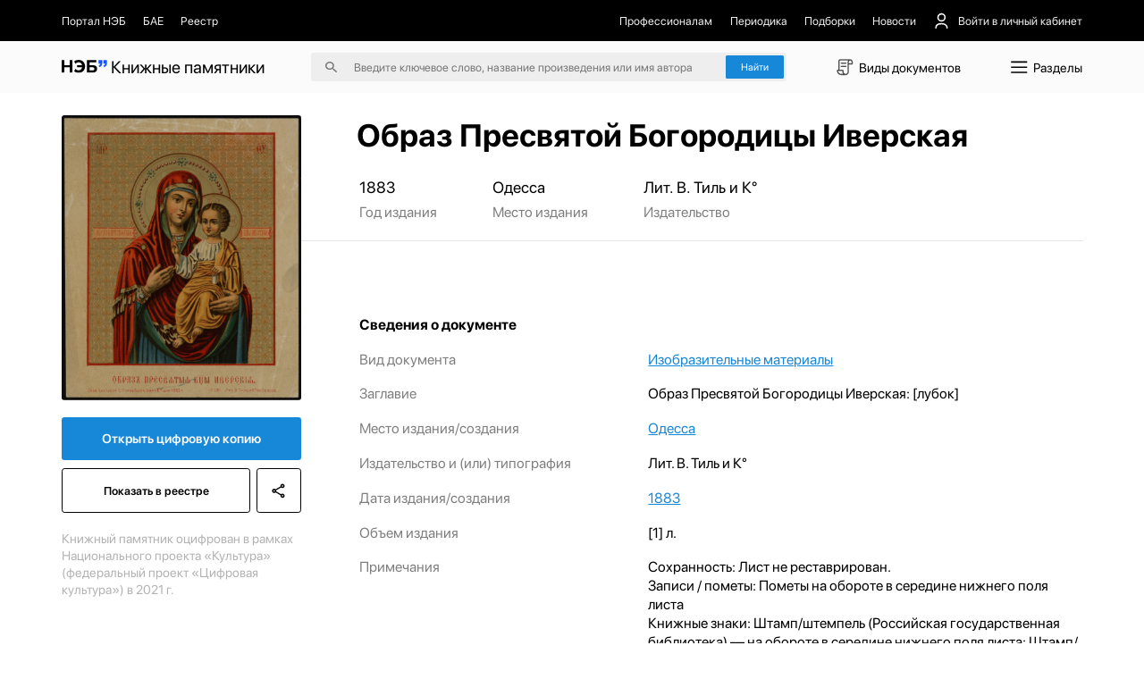

--- FILE ---
content_type: text/html;charset=utf-8
request_url: https://kp.rusneb.ru/item/material/obraz-presvyatoy-bogorodicy-iverskaya-lubok
body_size: 25273
content:
<!DOCTYPE html>
<html >
<head><meta charset="utf-8">
<meta name="viewport" content="width=device-width, initial-scale=1">
<title>Образ Пресвятой Богородицы Иверская | НЭБ Книжные памятники</title>
<meta name="og:locale" content="ru_RU">
<meta name="og:site_name" content="Книжные памятники — собрание ценных изданий | НЭБ">
<meta name="og:title" content="Проект НЭБ «Книжные памятники» — собрание редких и ценных документов, хранящихся в фондах России">
<meta name="og:description" content="Десятки тысяч книг, рукописей, карт, гравюр, плакатов, нотных изданий, журналов и т.д. ✔ Цифровые копии высокого качества ✔ Читать бесплатно ✔ Обновляемый архив.">
<meta name="twitter:card" content="summary">
<meta name="twitter:description" content="Десятки тысяч книг, рукописей, карт, гравюр, плакатов, нотных изданий, журналов и т.д. ✔ Цифровые копии высокого качества ✔ Читать бесплатно ✔ Обновляемый архив.">
<meta name="twitter:title" content="Проект НЭБ «Книжные памятники» — собрание редких и ценных документов, хранящихся в фондах России">
<meta name="proculture-verification" content="7bd2d5f8a8f2ac7652dcc7194b88fbe6">
<meta name="yandex-verification" content="4ece2b41f0bcae04">
<script src="/js/jquery-3.7.1.min.js"></script>
<script src="/carousel/owl.carousel.min.js"></script>
<script src="/js/ya-metrika.js"></script>
<script src="/js/culturaltraking.js"></script>
<meta name="description" content="Образ Пресвятой Богородицы Иверская – undefined ➤ Смотреть изобразительный материал онлайн на проекте «Книжные памятники» от НЭБ.">
<meta name="og:image" content="https://kp.rusneb.ru/attachments_new/attachment/618d7cd0406465145bc40b65/preview-page-1.jpg">
<meta name="twitter:image" content="https://kp.rusneb.ru/attachments_new/attachment/618d7cd0406465145bc40b65/preview-page-1.jpg">
<meta name="og:type" content="article">
<meta name="article:section" content="Культура">
<meta name="og:url" content="/item/material/obraz-presvyatoy-bogorodicy-iverskaya-lubok">
<style>section[data-v-701d94bd]{align-items:flex-start;background:#fff;border-radius:.25rem;box-shadow:0 .5rem 1.5rem 0 rgba(0,0,0,.08);display:flex;flex-direction:column;height:auto;justify-content:flex-start;left:0;position:absolute;top:3rem;width:100%;z-index:10}section>.backdrop[data-v-701d94bd]{background-color:transparent;border:none;height:100vh;left:0;padding:0;position:fixed;top:0;width:100vw;z-index:-1}section>div[data-v-701d94bd]{align-items:flex-start;border-bottom:1px solid #eee;display:flex;flex-direction:column;gap:1.125rem;justify-content:flex-start;padding:1.125rem 0;width:100%}section>div p[data-v-701d94bd],section>div span[data-v-701d94bd]{-webkit-line-clamp:1;-webkit-box-orient:vertical;display:-webkit-box;overflow:hidden;transition:.35s}section>div p[data-v-701d94bd]{font-size:1rem;line-height:1.5rem}section>div span[data-v-701d94bd]{color:grey;font-size:.875rem;line-height:1}section>div>a[data-v-701d94bd]{align-items:center;display:flex;flex-direction:row;justify-content:flex-start;padding:.25rem 1.125rem;transition:.35s;width:100%}section>div>a>img[data-v-701d94bd]{border-radius:.15rem;box-shadow:0 .562rem 1.062rem rgba(78,75,81,.28);height:2.75rem;margin-right:.875rem;-o-object-fit:cover;object-fit:cover;-o-object-position:center;object-position:center;width:2rem}section>div>a>p[data-v-701d94bd]{width:55%}section>div>a>span[data-v-701d94bd]{margin-left:auto;width:30%}section>div>a[data-v-701d94bd]:hover{background-color:#1787d8}section>div>a:hover>p[data-v-701d94bd],section>div>a:hover>span[data-v-701d94bd]{color:#fff}section>div.authors>a>p[data-v-701d94bd]{margin-left:2.875rem}section>div.authors>a>span[data-v-701d94bd]{width:auto}section>div .results__link[data-v-701d94bd]{padding:1rem 4rem}section>div .results__link:hover>p[data-v-701d94bd]{opacity:.5}section>div .results__link>p[data-v-701d94bd]{color:#1787d8}section>div.recent>a>img[data-v-701d94bd]{box-shadow:none;height:1.5rem;-o-object-fit:contain;object-fit:contain;opacity:.25;width:2rem}section>div.recent>a>button[data-v-701d94bd]{background:none;border:none;color:#fff;font-size:1rem;margin-left:auto}section>div.recent>a:not(:first-of-type)>img[data-v-701d94bd]{opacity:0}@media screen and (max-width:480px){section>div p[data-v-701d94bd]{font-size:1.25rem;line-height:1.75rem}section>div span[data-v-701d94bd]{font-size:1.25rem;line-height:1.25rem}section>div>a[data-v-701d94bd]{flex-wrap:wrap}section>div>a>img[data-v-701d94bd]{height:4.5rem;margin-right:1rem;width:3rem}section>div>a>p[data-v-701d94bd]{width:calc(100% - 4rem)}section>div>a>span[data-v-701d94bd]{padding-left:4rem;width:100%}}</style>
<style>.categories__wrapper[data-v-d75efce4]{align-items:flex-start;background:#fff;box-shadow:0 1.25rem 5rem 0 rgba(0,0,0,.078);display:flex;flex-direction:column;justify-content:flex-start;padding:2.5rem 5.375rem 2.5rem 1rem;position:absolute;top:4.7rem;z-index:100}.categories__wrapper>a[data-v-d75efce4]{border-radius:4px;font-size:1.25rem;line-height:1.5rem;padding:.5rem .75rem;transition:.35s;width:100%}.categories__wrapper>a>img[data-v-d75efce4]{display:none}.categories__wrapper>a[data-v-d75efce4]:hover{background:#eee}.categories__wrapper>h3[data-v-d75efce4]{display:none}@media screen and (max-width:991px){.categories__wrapper[data-v-d75efce4]{right:0;top:5.5rem}}@media screen and (max-width:480px){.categories__wrapper[data-v-d75efce4]{height:100vh;left:0;padding:7.15rem 1.42rem 1.42rem;position:fixed;right:auto;top:0;width:100%;z-index:-1}.categories__wrapper>a[data-v-d75efce4]{align-items:center;display:flex;flex-direction:row;font-size:1.42rem;justify-content:space-between;line-height:2.14rem;margin-bottom:2.5rem;padding:0}.categories__wrapper>a>img[data-v-d75efce4]{display:block;height:2.14rem;transform:rotate(-90deg);width:2.14rem}.categories__wrapper>h3[data-v-d75efce4]{display:flex;font-size:1.78rem;line-height:1.78rem;margin-bottom:2.14rem}}</style>
<style>button[data-v-d8a9ffcc]{align-items:center;background:none;border:none;display:flex;flex-direction:row;font-size:1.221rem;justify-content:space-between;line-height:1.832rem;margin-bottom:1.221rem;padding:.61rem 0;text-align:left}button>img[data-v-d8a9ffcc]{height:1.832rem;-o-object-fit:contain;object-fit:contain;-o-object-position:center;object-position:center;transition:.35s;width:1.832rem}button.isOpen[data-v-d8a9ffcc]{margin-bottom:.305rem}button.isOpen>img[data-v-d8a9ffcc]{transform:rotate(180deg)}.collapse[data-v-d8a9ffcc]{align-items:flex-start;display:flex;flex-direction:column;justify-content:flex-start;width:100%}.collapse>a[data-v-d8a9ffcc]{margin-bottom:.61rem;width:100%}.collapse>a[data-v-d8a9ffcc]:last-of-type{margin-bottom:1.221rem}@media screen and (max-width:480px){button[data-v-d8a9ffcc]{font-size:1.428rem;line-height:2.142rem;margin-bottom:1.428rem;padding:.714rem 0}button>img[data-v-d8a9ffcc]{height:2.142rem;width:2.142rem}button.isOpen[data-v-d8a9ffcc]{margin-bottom:.357rem}}.collapse>a[data-v-d8a9ffcc]{margin-bottom:.714rem}.collapse>a[data-v-d8a9ffcc]:last-of-type{margin-bottom:1.428rem}</style>
<style>.root[data-v-fd70ffb6]{position:absolute;width:100%;z-index:100}.menu[data-v-fd70ffb6]{background-color:#fff;border:1px solid #d9d9d9;box-shadow:0 20px 80px 0 rgba(0,0,0,.08);flex-direction:row;height:37.8rem}.menu[data-v-fd70ffb6],.menu>aside[data-v-fd70ffb6]{align-items:flex-start;display:flex;justify-content:flex-start}.menu>aside[data-v-fd70ffb6]{border-right:1px solid #d9d9d9;flex-direction:column;height:100%;overflow-y:auto;padding:2.5rem 1rem 2.5rem 0;width:22.06rem}.menu>aside>a[data-v-fd70ffb6],.menu>aside>button[data-v-fd70ffb6]{align-items:center;background:none;border:none;border-radius:.25rem;display:flex;flex-direction:row;flex-shrink:0;justify-content:flex-start;margin-bottom:.5rem;overflow:hidden;padding:.5rem .75rem;position:relative;text-align:left;transition:.35s;width:100%}.menu>aside>a>span[data-v-fd70ffb6],.menu>aside>button>span[data-v-fd70ffb6]{font-size:1.25rem;line-height:1.5rem;overflow:hidden;text-overflow:ellipsis;white-space:nowrap;width:90%}.menu>aside>a[data-v-fd70ffb6]:before,.menu>aside>button[data-v-fd70ffb6]:before{background-color:#1787d8;content:"";height:1.5rem;left:-.75rem;margin-right:.625rem;opacity:0;position:absolute;top:50%;transform:translateY(-50%);transition:.35s;width:3px}.menu>aside>a[data-v-fd70ffb6]:last-of-type,.menu>aside>button[data-v-fd70ffb6]:last-of-type{margin-bottom:0}.menu>aside>a[data-v-fd70ffb6]:hover,.menu>aside>button[data-v-fd70ffb6]:hover{background-color:#efefef}.menu>aside>a.active[data-v-fd70ffb6],.menu>aside>button.active[data-v-fd70ffb6]{background-color:#efefef;padding-left:1.5rem}.menu>aside>a.active[data-v-fd70ffb6]:before,.menu>aside>button.active[data-v-fd70ffb6]:before{left:.75rem;opacity:1}.menu>section[data-v-fd70ffb6]{align-items:flex-start;display:flex;flex-direction:row;flex-wrap:wrap;justify-content:flex-start;max-height:100%;overflow-y:auto;padding:2.25rem 4.5rem;width:70%}.menu>section>h4[data-v-fd70ffb6]{font-size:1.5rem;line-height:2rem;margin-bottom:1.25rem;width:100%}.menu>section>a[data-v-fd70ffb6]{margin-bottom:1.5rem;margin-right:1.5rem}.menu>section>a[data-v-fd70ffb6]>article{width:22.56rem}@media screen and (max-width:991px){.root[data-v-fd70ffb6]{left:0;position:fixed;top:0}.menu[data-v-fd70ffb6]{display:none}.mobile[data-v-fd70ffb6]{background-color:#fff;display:flex!important;flex-direction:column;height:100vh;overflow-x:hidden;overflow-y:auto;padding-top:5.343rem;width:100%}.mobile>h4[data-v-fd70ffb6]{font-size:1.526rem;line-height:1.526rem}.mobile>h4[data-v-fd70ffb6]:first-of-type{margin-bottom:1.526rem;margin-top:2.442rem}.mobile>h4[data-v-fd70ffb6]:last-of-type{margin-bottom:.61rem}.mobile>a[data-v-fd70ffb6]{align-items:center;display:flex;flex-direction:row;font-size:1.221rem;justify-content:flex-start;line-height:1.832rem;margin-bottom:1.221rem}.mobile>a>img[data-v-fd70ffb6]{height:1.832rem;margin-right:.763rem;width:1.832rem}.mobile>a:not(:first-of-type)>img[data-v-fd70ffb6]{filter:invert(1)}.mobile>a[data-v-fd70ffb6]:last-of-type{margin-bottom:1.832rem}.mobile>.separator[data-v-fd70ffb6]{background-color:#000;flex-shrink:0;height:1px;margin-bottom:1.221rem;margin-left:-1.22rem;opacity:.1;width:100vw}.mobile>.separator[data-v-fd70ffb6]:last-of-type{margin-bottom:1.832rem}}@media screen and (max-width:480px){.mobile[data-v-fd70ffb6]{display:flex!important;padding-top:4.285rem}.mobile>h4[data-v-fd70ffb6]{font-size:1.785rem;line-height:1.785rem}.mobile>h4[data-v-fd70ffb6]:first-of-type{margin-bottom:1.785rem;margin-top:2.857rem}.mobile>h4[data-v-fd70ffb6]:last-of-type{margin-bottom:.714rem}.mobile>a[data-v-fd70ffb6]{font-size:1.428rem;line-height:2.142rem;margin-bottom:1.428rem}.mobile>a>img[data-v-fd70ffb6]{height:2.142rem;margin-right:.892rem;width:2.142rem}.mobile>a[data-v-fd70ffb6]:last-of-type{margin-bottom:2.142rem}.mobile>.separator[data-v-fd70ffb6]{margin-bottom:1.428rem;margin-left:-1.428rem}.mobile>.separator[data-v-fd70ffb6]:last-of-type{margin-bottom:2.142rem}}</style>
<style>.backdrop[data-v-83d38daa]{background-color:transparent;height:100vh;left:0;position:fixed;top:0;width:100vw;z-index:-1}header[data-v-83d38daa]{position:relative;width:100%}header>nav[data-v-83d38daa]{background-color:#000;padding-bottom:1.06rem;padding-top:1.06rem;position:relative;z-index:120}header>nav>.main__container[data-v-83d38daa]{align-items:center;display:flex;flex-direction:row;justify-content:space-between}header>nav>.main__container *[data-v-83d38daa]{color:#eee}header>nav>.main__container a[data-v-83d38daa],header>nav>.main__container button[data-v-83d38daa]{align-items:center;background:none;border:none;display:flex;flex-direction:row;font-size:1rem;justify-content:flex-start;transition:.35s}header>nav>.main__container a img[data-v-83d38daa],header>nav>.main__container button img[data-v-83d38daa]{height:1.5rem;margin-right:.687rem;-o-object-fit:contain;object-fit:contain;-o-object-position:center;object-position:center;width:1.5rem}header>nav>.main__container a[data-v-83d38daa]:hover,header>nav>.main__container button[data-v-83d38daa]:hover{color:#fff}header>nav>.main__container button[data-v-83d38daa]{margin-left:1.5rem;position:relative}header>nav>.main__container button>span[data-v-83d38daa]{align-items:center;display:flex;flex-direction:row;justify-content:center}header>nav>.main__container button img[data-v-83d38daa]:nth-of-type(2n){height:1.125rem;margin-left:.562rem;margin-right:0;transform:rotate(90deg);transition:.35s;width:1.125rem}header>nav>.main__container button img:nth-of-type(2n).open[data-v-83d38daa]{transform:rotate(-90deg)}header>nav>.main__container button>.menu[data-v-83d38daa]{align-items:flex-start;background:#1b1b1b;border-radius:.25rem;display:flex;flex-direction:column;gap:1rem;justify-content:flex-start;padding:1rem;position:absolute;right:0;top:3.5rem;width:11.87rem}header>nav>.main__container button>.menu button[data-v-83d38daa],header>nav>.main__container button>.menu>a[data-v-83d38daa]{align-items:center;display:flex;flex-direction:row;font-size:1rem;justify-content:flex-start;line-height:1.5rem;margin-left:0}header>nav>.main__container button>.menu button>img[data-v-83d38daa],header>nav>.main__container button>.menu>a>img[data-v-83d38daa]{height:1.5rem;margin-right:.625rem;-o-object-fit:contain;object-fit:contain;-o-object-position:center;object-position:center;width:1.5rem}header>nav>.main__container button>.menu>hr[data-v-83d38daa]{opacity:.15;width:100%}header>nav>.main__container>section[data-v-83d38daa]{align-items:center;display:flex;flex-direction:row;justify-content:flex-start}header>nav>.main__container>section:first-of-type>a[data-v-83d38daa]{margin-right:1.5rem}header>nav>.main__container>section:first-of-type>a:first-of-type>img[data-v-83d38daa]{height:1.875rem;width:1.875rem}header>nav>.main__container>section[data-v-83d38daa]:last-of-type{justify-content:flex-end}header>nav>.main__container>section:last-of-type>a[data-v-83d38daa]{margin-left:1.5rem}header>section[data-v-83d38daa]{background-color:#fbfbfb;padding-bottom:1rem;padding-top:1rem;position:relative;z-index:110}header>section>.main__container[data-v-83d38daa]{align-items:center;display:flex;flex-direction:row;justify-content:space-between}header>section>.main__container>a[data-v-83d38daa]{font-size:1.5rem;font-weight:700}header>section>.main__container>a>.logo[data-v-83d38daa]{width:4rem}header>section>.main__container>a>span[data-v-83d38daa]{font-weight:400}header>section>.main__container>form[data-v-83d38daa]{align-items:center;background-color:#eee;border-radius:.25rem;display:flex;flex-direction:row;justify-content:center;padding:.25rem .25rem .25rem 1.25rem;position:relative}header>section>.main__container>form>img[data-v-83d38daa]{height:1rem;-o-object-fit:contain;object-fit:contain;-o-object-position:center;object-position:center;width:1rem}header>section>.main__container>form>input[data-v-83d38daa]{background:none;border:none;font-size:1rem;line-height:1.5rem;margin:0 1.5rem;outline:none;position:relative;width:31rem;z-index:15}header>section>.main__container>form>input[data-v-83d38daa]::-moz-placeholder{color:rgba(0,0,0,.5)}header>section>.main__container>form>input[data-v-83d38daa]::placeholder{color:rgba(0,0,0,.5)}header>section>.main__container>form>.accent__button[data-v-83d38daa]{position:relative;z-index:15}header>section>.main__container button[data-v-83d38daa]:not(.accent__button){align-items:center;background:none;border:none;display:flex;flex-direction:row;font-size:1.125rem;justify-content:flex-start;line-height:1.5rem}header>section>.main__container button:not(.accent__button)>img[data-v-83d38daa]{height:2rem;margin-right:.25rem;-o-object-fit:contain;object-fit:contain;-o-object-position:center;object-position:center;width:2rem}header>section>.main__container>input[data-v-83d38daa]{background-color:#eee;border:none;border-radius:.25rem;padding:.25rem .25rem .25rem 1.25rem}@media screen and (max-width:991px){header>nav[data-v-83d38daa]{display:none}header>section[data-v-83d38daa]{padding-bottom:1.221rem;padding-top:1.221rem}header>section>.main__container>a[data-v-83d38daa]{font-size:1.832rem}header>section>.main__container>a>span[data-v-83d38daa],header>section>.main__container>form>img[data-v-83d38daa]{display:none}header>section>.main__container>form>input[data-v-83d38daa]{font-size:1.221rem;line-height:1.832rem;margin-left:0}header>section>.main__container button>img[data-v-83d38daa]{height:2.2rem;width:2.2rem}header>section>.main__container button>span[data-v-83d38daa]{display:none}}@media screen and (max-width:480px){header>section[data-v-83d38daa]{padding-bottom:.714rem;padding-top:.714rem}header>section>.main__container[data-v-83d38daa]{flex-wrap:wrap;justify-content:flex-end}header>section>.main__container>a[data-v-83d38daa]{align-items:center;display:flex;flex-direction:row;font-size:2.142rem;justify-content:flex-start;line-height:2.857rem;margin-right:auto}header>section>.main__container>a>span[data-v-83d38daa]{display:block;font-size:.892rem;line-height:.892rem;margin-left:.357rem;width:4.464rem}header>section>.main__container>form[data-v-83d38daa]{display:none}header>section>.main__container>form.active[data-v-83d38daa]{display:flex;margin-top:2rem;order:5;width:100%}header>section>.main__container button[data-v-83d38daa]{display:flex!important}header>section>.main__container button>img[data-v-83d38daa]{height:2.857rem;width:2.857rem}}</style>
<style>button[data-v-8d238c58]{align-items:center;background:none;border:none;color:#fff;display:flex;flex-direction:row;font-size:.875rem;justify-content:flex-start;line-height:1.5rem;margin-bottom:.375rem;text-align:left;width:15rem}button>img[data-v-8d238c58]{height:.75rem;margin-left:.75rem;-o-object-fit:contain;object-fit:contain;-o-object-position:center;object-position:center;transform:rotate(90deg);transition:.35s;width:.75rem}button>img.isOpen[data-v-8d238c58]{transform:rotate(-90deg)}.collapse[data-v-8d238c58]{display:flex;flex-direction:column;width:15rem}.collapse>a[data-v-8d238c58]{color:#fff;font-size:.875rem;line-height:1.5rem;margin-bottom:.375rem;opacity:.5;transition:.35s}.collapse>a[data-v-8d238c58]:hover{opacity:.3}@media screen and (max-width:991px){button[data-v-8d238c58]{font-size:1.221rem;line-height:1.526rem;margin-bottom:.916rem;width:80%}button>img[data-v-8d238c58]{height:1.221rem;margin-left:1.221rem;width:1.221rem}.collapse[data-v-8d238c58]{width:80%}.collapse>a[data-v-8d238c58]{font-size:1.221rem;line-height:1.526rem;margin-bottom:.916rem}}@media screen and (max-width:480px){button[data-v-8d238c58]{font-size:1.25rem;line-height:1.785rem;margin-bottom:.892rem;width:100%}.collapse[data-v-8d238c58]{width:80%}.collapse>a[data-v-8d238c58]{font-size:1.25rem;line-height:1.785rem;margin-bottom:.892rem}}</style>
<style>footer[data-v-c593edf9]{background-color:#000;margin-top:auto;padding-bottom:2.187rem;padding-top:2rem;width:100%}footer *[data-v-c593edf9]{color:#fff}footer .logo[data-v-c593edf9]{width:5rem}footer .logo-small[data-v-c593edf9]{width:4rem}footer>section[data-v-c593edf9]{flex-direction:row;justify-content:space-between}footer>section[data-v-c593edf9],footer>section>.col[data-v-c593edf9]{align-items:flex-start;display:flex}footer>section>.col[data-v-c593edf9]{flex-direction:column;justify-content:flex-start}footer>section>.col p[data-v-c593edf9]{font-size:.875rem;line-height:1.25rem;margin-bottom:.875rem;opacity:.5}footer>section>.col a[data-v-c593edf9]{font-size:.875rem;line-height:1.25rem;margin-bottom:.625rem;transition:.35s}footer>section>.col a[data-v-c593edf9]:first-of-type{margin-top:2.3rem}footer>section>.col a[data-v-c593edf9]:last-of-type{margin-bottom:0}footer>section>.col a[data-v-c593edf9]:hover{opacity:.5}footer>section>.col p+a[data-v-c593edf9]{margin-top:0!important}footer>section>.col[data-v-c593edf9]:first-of-type{width:7.187rem}footer>section>.col:first-of-type>a[data-v-c593edf9]{font-size:1.5rem;line-height:1.75rem}footer>section>.col:first-of-type>a>span[data-v-c593edf9]{font-weight:700}footer>section>.col:nth-of-type(2) a[data-v-c593edf9]{font-size:.8rem;line-height:1.4rem}footer>section>.col:nth-of-type(2) a[data-v-c593edf9]:first-of-type{margin-top:1.8rem}footer>section>.col.withPadding[data-v-c593edf9]{padding-top:2.2rem}@media screen and (max-width:991px){footer[data-v-c593edf9]{padding-bottom:2.748rem;padding-top:2.748rem}footer>section[data-v-c593edf9]{flex-wrap:wrap}footer>section>.col[data-v-c593edf9]{margin-bottom:4.885rem;width:50%}footer>section>.col p[data-v-c593edf9]{margin-bottom:1.221rem}footer>section>.col a[data-v-c593edf9],footer>section>.col p[data-v-c593edf9]{font-size:1.221rem;line-height:1.526rem}footer>section>.col[data-v-c593edf9]:first-of-type{width:25%}footer>section>.col:first-of-type a[data-v-c593edf9]{font-size:2.29rem;line-height:2.5rem;margin-top:2.6rem}footer>section>.col[data-v-c593edf9]:nth-of-type(2){width:25%}footer>section>.col:nth-of-type(2) .logo-small[data-v-c593edf9]{width:4.5rem}footer>section>.col:nth-of-type(2) a[data-v-c593edf9]{font-size:1.3rem;line-height:2.1rem}footer>section>.col:nth-of-type(2) a[data-v-c593edf9]:first-of-type{margin-top:3rem}footer>section>.col.withPadding[data-v-c593edf9]{padding-top:2.75rem}}@media screen and (max-width:480px){footer[data-v-c593edf9]{padding-bottom:2.142rem;padding-top:2.142rem}footer>section>.col[data-v-c593edf9]{margin-bottom:0;width:100%}footer>section>.col p[data-v-c593edf9]{font-size:1.25rem;line-height:1.785rem;margin-bottom:1.071rem}footer>section>.col a[data-v-c593edf9]{font-size:1.25rem;line-height:1.785rem;margin-bottom:.892rem}footer>section>.col[data-v-c593edf9]:first-of-type{width:50%}footer>section>.col:first-of-type a[data-v-c593edf9]{font-size:2.321rem;line-height:122%;margin-top:.714rem}footer>section>.col[data-v-c593edf9]:nth-of-type(2){width:50%}footer>section>.col:nth-of-type(2) .logo-small[data-v-c593edf9]{width:3.5rem}footer>section>.col:nth-of-type(2) a[data-v-c593edf9]{font-size:1.2rem;line-height:1.7rem}footer>section>.col:nth-of-type(2) a[data-v-c593edf9]:first-of-type{margin-left:1.7rem;margin-top:.6rem}footer>section>.col[data-v-c593edf9]:nth-of-type(3){margin-bottom:1.428rem}footer>section>.col[data-v-c593edf9]:last-of-type{margin-bottom:0}footer>section>.col.withPadding[data-v-c593edf9]{padding-top:0}}</style>
<style>.lds-ripple[data-v-87a2a592]{display:inline-block;height:5.555rem;position:relative;width:5.555rem}.lds-ripple div[data-v-87a2a592]{animation:lds-ripple-87a2a592 1s cubic-bezier(0,.2,.8,1) infinite;border:.277rem solid #1787d8;border-radius:50%;opacity:1;position:absolute}.lds-ripple div[data-v-87a2a592]:nth-child(2){animation-delay:-.5s}@keyframes lds-ripple-87a2a592{0%{height:0;left:2.5rem;opacity:0;top:2.5rem;width:0}4.9%{height:0;left:2.5rem;opacity:0;top:2.5rem;width:0}5%{height:0;left:2.5rem;opacity:1;top:2.5rem;width:0}to{height:5rem;left:0;opacity:0;top:0;width:5rem}}</style>
<style>.layout__wrapper[data-v-37964924]{align-items:flex-start;display:flex;flex-direction:column;justify-content:flex-start;min-height:100vh}.layout__wrapper .loader[data-v-37964924]{align-items:center;background-color:#fff;display:flex;flex-direction:column;height:100vh;justify-content:center;left:0;position:fixed;top:0;width:100vw;z-index:1000}@media screen and (max-width:991px){.layout__wrapper[data-v-37964924]{overflow-x:hidden}}</style>
<style>.img__wrapper[data-v-67223693]{height:28.99rem;padding-bottom:4rem;padding-top:2rem;position:relative;width:100%}.img__wrapper[data-v-67223693]:before{background:linear-gradient(180.46deg,rgba(0,0,0,.15) 59.09%,rgba(0,0,0,.5) 98.98%);content:"";height:100%;left:0;position:absolute;top:0;width:100%;z-index:-5}.img__wrapper *[data-v-67223693]{color:#fff}.img__wrapper>img[data-v-67223693]{height:100%;left:0;-o-object-fit:cover;object-fit:cover;-o-object-position:center;object-position:center;position:absolute;top:0;width:100%;z-index:-10}.img__wrapper>.main__container[data-v-67223693]{align-items:flex-start;display:flex;flex-direction:column;height:100%;justify-content:flex-start}.img__wrapper>.main__container>h1[data-v-67223693]{font-size:2.75rem;line-height:3.5rem;margin-bottom:.5rem;margin-top:auto;padding-left:26.75rem}.img__wrapper>.main__container>p[data-v-67223693]{font-size:1.125rem;line-height:1.5rem;padding-left:26.75rem}.img__wrapper.without[data-v-67223693]{height:auto;padding-bottom:0}.img__wrapper.without[data-v-67223693]:before{display:none}.img__wrapper.without>.main__container>h1[data-v-67223693]{padding-left:25.8rem}.img__wrapper.without *[data-v-67223693]{color:#000}@media screen and (max-width:991px){.img__wrapper>.main__container>h1[data-v-67223693],.img__wrapper>.main__container>p[data-v-67223693]{padding-left:24rem!important}}@media screen and (max-width:480px){.img__wrapper[data-v-67223693]{height:auto;padding-bottom:2.142rem;padding-top:2.142rem}.img__wrapper[data-v-67223693]:before{content:none}.img__wrapper>img[data-v-67223693]{display:none}.img__wrapper *[data-v-67223693]{color:#000}.img__wrapper[data-v-67223693] *{color:#000}.img__wrapper>.main__container>.breadcrumbs__wrapper[data-v-67223693]{display:none}.img__wrapper>.main__container>h1[data-v-67223693],.img__wrapper>.main__container>p[data-v-67223693]{padding-left:0!important}.img__wrapper>.main__container>h1[data-v-67223693]{font-size:2.142rem;line-height:2.857rem;margin-bottom:.714rem}.img__wrapper>.main__container>p[data-v-67223693]{font-size:1.428rem;line-height:2.142rem;opacity:.5}}</style>
<style>section[data-v-93eec419]{align-items:flex-start;display:flex;flex-direction:row;flex-shrink:0;flex-wrap:wrap;justify-content:space-between;position:absolute;top:0;width:20.93rem;z-index:1}section>img[data-v-93eec419]{border-radius:.25rem;margin-top:-12rem;-o-object-fit:contain;object-fit:contain;-o-object-position:center;object-position:center;width:100%}section>.accent__button[data-v-93eec419]{border-radius:.25rem;font-size:1.125rem;margin-bottom:.75rem;margin-top:1.5rem;text-align:center;width:100%}section .border__button[data-v-93eec419],section>.accent__button[data-v-93eec419]{font-weight:600;line-height:1.5rem;padding:1.125rem}section .border__button[data-v-93eec419]{align-items:center;background:none;background:#fff;border:1px solid #000;border-radius:.25rem;display:flex;flex-direction:column;justify-content:center;margin-bottom:1.5rem;transition:.35s}section .border__button>img[data-v-93eec419]{height:1.5rem;-o-object-fit:contain;object-fit:contain;-o-object-position:center;object-position:center;transition:.35s;width:1.5rem}section .border__button[data-v-93eec419]:hover{background-color:#000;color:#fff}section .border__button:hover>img[data-v-93eec419]{filter:invert(1)}section a.border__button[data-v-93eec419]{flex:1}section button[data-v-93eec419]{margin-left:.5rem}section>p[data-v-93eec419]{font-size:1.125rem;line-height:1.5rem;opacity:.3}section.without__background[data-v-93eec419]{top:2rem}section.without__background>img[data-v-93eec419]{margin-top:0}@media screen and (max-width:480px){section[data-v-93eec419]{margin-top:0;position:relative;width:100%}section>img[data-v-93eec419]{border-radius:.357rem;margin-bottom:1.428rem;margin-top:0}section>.accent__button[data-v-93eec419]{margin-bottom:.714rem}section .border__button[data-v-93eec419],section>.accent__button[data-v-93eec419]{border-radius:.357rem;font-size:1.428rem;line-height:2.142rem;padding:1.071rem}section .border__button>img[data-v-93eec419]{height:2.142rem;width:2.142rem}section>p[data-v-93eec419]{font-size:1.25rem;line-height:1.785rem}}</style>
<style>.wrapper[data-v-59298887]{align-items:flex-start;display:flex;flex-direction:column;justify-content:flex-start;padding-top:3rem}.wrapper[data-v-59298887],.wrapper>section[data-v-59298887]{width:100%}.wrapper>section[data-v-59298887]:first-of-type{align-items:flex-start;border-bottom:1px solid rgba(0,0,0,.1);display:flex;flex-direction:row;justify-content:flex-start;margin-bottom:2.222rem;padding-bottom:1.666rem;padding-left:26rem}.wrapper>section:first-of-type>article[data-v-59298887]{align-items:flex-start;display:flex;flex-direction:column;justify-content:flex-start;margin-right:4.861rem}.wrapper>section:first-of-type>article>a[data-v-59298887],.wrapper>section:first-of-type>article>p[data-v-59298887],.wrapper>section:first-of-type>article>time[data-v-59298887]{font-size:1.388rem;line-height:1.666rem;margin-bottom:.555rem}.wrapper>section:first-of-type>article>span[data-v-59298887]{font-size:1.25rem;line-height:1.666rem;opacity:.5;white-space:nowrap}.wrapper>section[data-v-59298887]:nth-of-type(2){margin-bottom:2.222rem}.wrapper>section:nth-of-type(2)>button[data-v-59298887]{background:none;border:none;color:#1787d8;font-size:1.125rem;line-height:1.25rem;margin-left:26rem}.wrapper>section[data-v-59298887]:nth-of-type(3){align-items:flex-start;display:flex;flex-direction:column;justify-content:flex-start;margin-bottom:2.222rem;padding-left:26rem}.wrapper>section:nth-of-type(3)>h4[data-v-59298887]{font-size:1.25rem;line-height:1.666rem;margin-bottom:1.388rem}.wrapper>section:nth-of-type(3)>article[data-v-59298887]{align-items:flex-start;display:flex;flex-direction:row;justify-content:flex-start;margin-bottom:1.388rem;width:100%}.wrapper>section:nth-of-type(3)>article>a[data-v-59298887],.wrapper>section:nth-of-type(3)>article>p[data-v-59298887],.wrapper>section:nth-of-type(3)>article>span[data-v-59298887]{font-size:1.25rem;line-height:1.666rem}.wrapper>section:nth-of-type(3)>article>a[data-v-59298887]{color:#1787d8;text-decoration:underline;width:60%}.wrapper>section:nth-of-type(3)>article>span[data-v-59298887]{opacity:.5;width:40%}.wrapper>section:nth-of-type(3)>article>p[data-v-59298887]{width:60%}.wrapper>section:nth-of-type(3)>article[data-v-59298887]:last-of-type{margin-bottom:0}.wrapper>section[data-v-59298887]:last-of-type{padding-left:26rem}.wrapper>section:last-of-type>h4[data-v-59298887]{font-size:1.25rem;line-height:1.666rem;margin-bottom:1.388rem}.wrapper>section:last-of-type>article[data-v-59298887]{align-items:flex-start;display:flex;flex-direction:row;justify-content:flex-start;margin-bottom:1.388rem;width:100%}.wrapper>section:last-of-type>article>a[data-v-59298887],.wrapper>section:last-of-type>article>p[data-v-59298887],.wrapper>section:last-of-type>article>span[data-v-59298887]{font-size:1.25rem;line-height:1.666rem}.wrapper>section:last-of-type>article>.links[data-v-59298887]{display:flex;flex-direction:column}.wrapper>section:last-of-type>article>.links>a[data-v-59298887]{color:#1787d8;font-size:1.25rem;line-height:1.666rem;margin-bottom:1.4rem;text-decoration:underline}.wrapper>section:last-of-type>article>.links>a[data-v-59298887]:last-of-type{margin-bottom:0}.wrapper>section:last-of-type>article>span[data-v-59298887]{opacity:.5;width:40%}.wrapper>section:last-of-type>article>p[data-v-59298887]{width:60%}.wrapper>section:last-of-type>article[data-v-59298887]:last-of-type{margin-bottom:0}.wrapper[data-v-59298887] .constructor__content .block_wrapper>*{padding-left:26rem;width:100%}.wrapper[data-v-59298887] .constructor__content .block_wrapper.full-size-image>*,.wrapper[data-v-59298887] .constructor__content .block_wrapper.full-width>*{padding-left:0!important}.wrapper.without__background[data-v-59298887]{padding-top:1.5rem}@media screen and (max-width:991px){.wrapper[data-v-59298887]{padding-left:2rem;padding-right:2rem;width:100%}.wrapper>section[data-v-59298887]:first-of-type{flex-wrap:wrap;gap:2rem;padding-left:22rem}.wrapper>section:first-of-type>article[data-v-59298887]{margin-bottom:0;margin-right:0}.wrapper>section:nth-of-type(2)>button[data-v-59298887]{margin-left:22rem}.wrapper>section[data-v-59298887]:last-of-type,.wrapper>section[data-v-59298887]:nth-of-type(3){padding-left:22rem}.wrapper[data-v-59298887] .constructor__content .block_wrapper>*{padding-left:22rem}.wrapper[data-v-59298887] .constructor__content .block_wrapper.full-width>*{padding-left:0!important}}@media screen and (max-width:480px){.wrapper[data-v-59298887]{padding-left:0;padding-right:0}.wrapper>section[data-v-59298887]:first-of-type{gap:1.428rem;padding-left:0}.wrapper>section:first-of-type>article[data-v-59298887]{flex-direction:row-reverse;justify-content:space-between;width:100%}.wrapper>section:first-of-type>article>a[data-v-59298887],.wrapper>section:first-of-type>article>p[data-v-59298887],.wrapper>section:first-of-type>article>time[data-v-59298887]{font-size:1.25rem;line-height:1.785rem;white-space:inherit;width:49%}.wrapper>section:first-of-type>article>span[data-v-59298887]{font-size:1.25rem;line-height:1.785rem;width:49%}.wrapper>section:nth-of-type(2)>button[data-v-59298887]{margin-left:0}.wrapper>section[data-v-59298887]:nth-of-type(3){padding-left:0}.wrapper>section:nth-of-type(3)>h4[data-v-59298887]{font-size:1.607rem;line-height:2.142rem;margin-bottom:1.071rem}.wrapper>section:nth-of-type(3)>article[data-v-59298887]{justify-content:space-between;margin-bottom:1.428rem}.wrapper>section:nth-of-type(3)>article>a[data-v-59298887],.wrapper>section:nth-of-type(3)>article>p[data-v-59298887],.wrapper>section:nth-of-type(3)>article>span[data-v-59298887]{font-size:1.25rem;line-height:1.785rem;width:49%}.wrapper>section:nth-of-type(3)>article>span[data-v-59298887]{padding-right:1rem}.wrapper>section[data-v-59298887]:last-of-type{padding-left:0}.wrapper>section:last-of-type>h4[data-v-59298887]{font-size:1.607rem;line-height:2.142rem;margin-bottom:1.071rem}.wrapper>section:last-of-type>article[data-v-59298887]{margin-bottom:1.428rem}.wrapper>section:last-of-type>article>a[data-v-59298887],.wrapper>section:last-of-type>article>p[data-v-59298887],.wrapper>section:last-of-type>article>span[data-v-59298887]{font-size:1.25rem;line-height:1.785rem;max-width:12.5rem;width:52%}.wrapper>section:last-of-type>article>.links>a[data-v-59298887]{font-size:1.25rem;line-height:1.785rem}.wrapper>section:last-of-type>article>span[data-v-59298887]{margin-right:3rem;padding-right:1rem}.wrapper[data-v-59298887] .constructor__content .block_wrapper>*{padding-left:0}.wrapper[data-v-59298887] .constructor__content .block_wrapper.full-width>*{padding-left:0!important}}</style>
<style>section[data-v-d3d699da]{align-items:center;display:flex;flex-direction:column;justify-content:center;position:fixed;z-index:1000}section[data-v-d3d699da],section>.backdrop[data-v-d3d699da]{height:100%;left:0;top:0;width:100%}section>.backdrop[data-v-d3d699da]{background-color:rgba(0,0,0,.7);position:absolute;z-index:-1}section>.modal[data-v-d3d699da]{background-color:#fff;border-radius:.25rem;padding:1rem 2rem;position:relative}section>.modal[data-v-d3d699da],section>.modal>button[data-v-d3d699da]{align-items:center;display:flex;flex-direction:column;justify-content:center}section>.modal>button[data-v-d3d699da]{background:none;border:none;height:2rem;position:absolute;right:.5rem;top:.5rem;width:2rem}section>.modal>button>img[data-v-d3d699da]{height:1.5rem;-o-object-fit:contain;object-fit:contain;-o-object-position:center;object-position:center;width:1.5rem}section>.modal>.input__wrapper[data-v-d3d699da]{align-items:center;background:hsla(0,0%,89%,.3);border:1px solid hsla(0,0%,89%,.6);border-radius:.25rem;display:flex;flex-direction:row;justify-content:center;margin-bottom:.75rem;padding-right:1rem;width:25rem}section>.modal>.input__wrapper>input[data-v-d3d699da]{background:none;border:none;font-size:1rem;line-height:1.5rem;outline:none;padding:.5rem 1rem;text-align:center;width:100%}section>.modal>.input__wrapper>button[data-v-d3d699da]{align-items:center;background:none;border:none;display:flex;flex-direction:column;justify-content:center}section>.modal>.input__wrapper>button>img[data-v-d3d699da]{height:1.5rem;-o-object-fit:contain;object-fit:contain;-o-object-position:center;object-position:center;opacity:.7;width:1.5rem}section>.modal>p[data-v-d3d699da]:first-of-type{margin-bottom:1rem;opacity:.5}section>.modal>p[data-v-d3d699da]:last-of-type{align-items:center;display:flex;flex-direction:row;justify-content:flex-start}section>.modal>p:last-of-type>a[data-v-d3d699da]{margin-left:.75rem}section>.modal>p:last-of-type>a>img[data-v-d3d699da]{height:1.5rem;-o-object-fit:contain;object-fit:contain;-o-object-position:center;object-position:center;width:1.5rem}</style>
<style>.other__wrapper[data-v-8b6cc840]{align-items:flex-start;display:flex;flex-direction:row;flex-wrap:wrap;justify-content:space-between;margin-bottom:4rem}.other__wrapper>h3[data-v-8b6cc840]{font-size:2.75rem;font-weight:400;line-height:3.5rem;margin-bottom:3rem;width:100%}.other__wrapper>h3>span[data-v-8b6cc840]{color:#b3b3b3;margin-left:2rem}.other__wrapper[data-v-8b6cc840]>a{margin-bottom:4.5rem}@media screen and (max-width:480px){.other__wrapper[data-v-8b6cc840]{margin-bottom:2.857rem}.other__wrapper>h3[data-v-8b6cc840]{font-size:2.142rem;font-weight:600;line-height:2.857rem;margin-bottom:2.142rem}.other__wrapper>h3>span[data-v-8b6cc840]{font-weight:400;margin-left:.714rem}.other__wrapper .pagination__wrapper[data-v-8b6cc840]{margin-top:2rem}.other__wrapper[data-v-8b6cc840]>a{margin-bottom:1.428rem;width:100%}}</style>
<style>main[data-v-702e7d74]{flex-direction:column;width:100%}main[data-v-702e7d74],main>.content__wrapper[data-v-702e7d74]{align-items:flex-start;display:flex;justify-content:flex-start;position:relative}main>.content__wrapper[data-v-702e7d74]{flex-direction:row;margin-bottom:5rem}main>.content__wrapper.without__background[data-v-702e7d74]{position:static}@media screen and (max-width:480px){main>.content__wrapper[data-v-702e7d74]{flex-direction:column}}</style>
<style>html{font-size:1vw;height:100vh}*{box-sizing:border-box;font-family:SF Pro Display,Arial,sans-serif;margin:0;padding:0}body{-webkit-overflow-scrolling:auto;background-color:#fff;min-height:100vh;overflow-y:auto}a{color:#000;text-decoration:none}.main__container{padding:0 5.375rem;width:100%}button,input[type=submit]{cursor:pointer}button:disabled,input[type=submit]:disabled{cursor:not-allowed;filter:grayscale(100%);opacity:.5}.accent__button{background:#1787d8;border:none;border-radius:.125rem;color:#fff;font-size:.875rem;line-height:1.25rem;padding:.375rem 1.312rem;transition:.35s}.accent__button:hover{background-color:#3675bb}.border__button{background-color:#fff;border:1px solid #000;border-radius:.3rem;color:#000;font-size:1rem;font-weight:700;margin:0 auto;padding:1rem 1.5rem}.mobile{display:none!important}.fade-enter-active,.fade-leave-active{transition:.35s}.fade-enter-from,.fade-leave-to{opacity:0}.slide-bottom-enter-active,.slide-bottom-leave-active{transition:.35s ease}.slide-bottom-enter-from,.slide-bottom-leave-to{transform:translateY(-125%)}::-webkit-scrollbar{height:12px;width:12px}::-webkit-scrollbar-track{background:#efefef}::-webkit-scrollbar-thumb{background-color:#000}::-webkit-scrollbar-thumb:hover{background-color:#646464}@media screen and (min-width:2000px){html{font-size:19.2px}.main__container{margin:0 auto;width:1920px}}@media screen and (max-width:1024px){html{font-size:1vw}}@media screen and (max-width:991px){html{font-size:1.7vw}::-webkit-scrollbar{width:6px}.main__container{padding:0 1.22rem}.accent__button{border-radius:.152rem;font-size:1.068rem;line-height:1.2rem;padding:.61rem 1.526rem}.mobile{display:flex!important}}@media screen and (max-width:480px){html{font-size:3vw}::-webkit-scrollbar{height:4px;width:4px}.main__container{padding:0 1.428rem}}.linked_doc_format{display:none}</style>
<style>@font-face{font-family:SF Pro Display;font-style:normal;font-weight:400;src:url(/_nuxt/SF-Pro-Display-Regular.71a2162c.otf)}@font-face{font-family:SF Pro Display;font-style:normal;font-weight:600;src:url(/_nuxt/SF-Pro-Display-Semibold.53a55ec7.otf)}@font-face{font-family:SF Pro Display;font-style:normal;font-weight:700;src:url(/_nuxt/SF-Pro-Display-Bold.a981001f.otf)}</style>
<style>ul#componentContainer{display:inline-flex;list-style-type:none;padding-inline-start:0}ul#componentContainer a{align-items:center;display:flex;justify-content:center;text-decoration:none}</style>
<style>main[data-v-4ab7092b]{align-items:center;display:flex;flex-direction:column;gap:1rem;height:100vh;justify-content:center;width:100%}main>h1[data-v-4ab7092b]{font-size:8rem;line-height:5rem}main>p[data-v-4ab7092b]{font-size:1.607rem;line-height:2.5rem;text-align:center}</style>
<link rel="stylesheet" href="/_nuxt/entry.c9036963.css">
<link rel="stylesheet" href="/_nuxt/Card.5613485e.css">
<link rel="stylesheet" href="/_nuxt/Breadcrumbs.7f91ff7f.css">
<link rel="stylesheet" href="/_nuxt/Tooltip.e8455fe4.css">
<link rel="stylesheet" href="/_nuxt/ConstructorContent.997f33d5.css">
<link rel="stylesheet" href="/_nuxt/Card.153d001d.css">
<link rel="modulepreload" as="script" crossorigin href="/_nuxt/entry.2e3dc961.js">
<link rel="modulepreload" as="script" crossorigin href="/_nuxt/default.e9697b8a.js">
<link rel="modulepreload" as="script" crossorigin href="/_nuxt/search.b595e5ef.js">
<link rel="modulepreload" as="script" crossorigin href="/_nuxt/Card.ec986aa4.js">
<link rel="modulepreload" as="script" crossorigin href="/_nuxt/placeholder.d4835425.js">
<link rel="modulepreload" as="script" crossorigin href="/_nuxt/bookmark_outline_white.62167622.js">
<link rel="modulepreload" as="script" crossorigin href="/_nuxt/close.083a8c64.js">
<link rel="modulepreload" as="script" crossorigin href="/_nuxt/page.961392b8.js">
<link rel="modulepreload" as="script" crossorigin href="/_nuxt/user.3472879c.js">
<link rel="modulepreload" as="script" crossorigin href="/_nuxt/index.e14d12f6.js">
<link rel="modulepreload" as="script" crossorigin href="/_nuxt/Breadcrumbs.ecd700d6.js">
<link rel="modulepreload" as="script" crossorigin href="/_nuxt/arrow_white.77e2bc52.js">
<link rel="modulepreload" as="script" crossorigin href="/_nuxt/Tooltip.6bdb910d.js">
<link rel="modulepreload" as="script" crossorigin href="/_nuxt/heart_black.84e2fc0b.js">
<link rel="modulepreload" as="script" crossorigin href="/_nuxt/ConstructorContent.049baa07.js">
<link rel="modulepreload" as="script" crossorigin href="/_nuxt/typograf.es.7052591f.js">
<link rel="modulepreload" as="script" crossorigin href="/_nuxt/Card.155efb26.js">
<link rel="modulepreload" as="script" crossorigin href="/_nuxt/client.base.min.1b0b3d4f.js">
<link rel="prefetch" as="script" crossorigin href="/_nuxt/user.d1536d82.js">
<link rel="prefetch" as="script" crossorigin href="/_nuxt/empty.46f6f3ce.js">
<link rel="prefetch" as="script" crossorigin href="/_nuxt/sentry.client.config.0d23da2d.js">
<link rel="prefetch" as="image" type="image/svg+xml" href="/_nuxt/recent.ea72c123.svg">
<link rel="prefetch" as="image" type="image/svg+xml" href="/_nuxt/user.d09acf86.svg">
<link rel="prefetch" as="image" type="image/svg+xml" href="/_nuxt/arrow_short_white.e562523b.svg">
<link rel="prefetch" as="image" type="image/svg+xml" href="/_nuxt/logout.9ad7bc8b.svg">
<link rel="prefetch" as="image" type="image/svg+xml" href="/_nuxt/logo.0bb3c865.svg">
<link rel="prefetch" as="image" type="image/svg+xml" href="/_nuxt/search_black.6a7347bb.svg">
<link rel="prefetch" as="image" type="image/svg+xml" href="/_nuxt/categories.0dc368de.svg">
<link rel="prefetch" as="image" type="image/svg+xml" href="/_nuxt/menu.67705d3d.svg">
<link rel="prefetch" as="image" type="image/svg+xml" href="/_nuxt/neb_svet.00d5a847.svg">
<link rel="prefetch" as="image" type="image/svg+xml" href="/_nuxt/chat.1a2017fa.svg">
<link rel="prefetch" as="image" type="image/svg+xml" href="/_nuxt/grid.fd39bb23.svg">
<link rel="prefetch" as="image" type="image/svg+xml" href="/_nuxt/book.057a2e9b.svg">
<link rel="prefetch" as="image" type="image/svg+xml" href="/_nuxt/layer.39b99172.svg">
<link rel="prefetch" as="image" type="image/svg+xml" href="/_nuxt/document.bcd5cc5f.svg">
<link rel="prefetch" as="image" type="image/svg+xml" href="/_nuxt/help.9af45917.svg">
<link rel="prefetch" as="image" type="image/svg+xml" href="/_nuxt/premiaruneta.c8ac9083.svg">
<link rel="prefetch" as="image" type="image/svg+xml" href="/_nuxt/arrow_short_black.3722fa79.svg">
<link rel="prefetch" as="image" type="image/svg+xml" href="/_nuxt/search.2d609e86.svg">
<link rel="prefetch" as="image" type="image/svg+xml" href="/_nuxt/placeholder.a9327a1f.svg">
<link rel="prefetch" as="image" type="image/svg+xml" href="/_nuxt/logo_white.9ba565ab.svg">
<link rel="prefetch" as="image" type="image/svg+xml" href="/_nuxt/heart_outline_white.61c4c6cf.svg">
<link rel="prefetch" as="image" type="image/svg+xml" href="/_nuxt/settings.48c92381.svg">
<link rel="prefetch" as="image" type="image/svg+xml" href="/_nuxt/bookmark_outline_white.ffea579b.svg">
<link rel="prefetch" as="image" type="image/svg+xml" href="/_nuxt/close.d8b2ddfe.svg">
<link rel="prefetch" as="image" type="image/svg+xml" href="/_nuxt/heart_outline_black.f2491e13.svg">
<link rel="prefetch" as="image" type="image/svg+xml" href="/_nuxt/share_black.2561217b.svg">
<link rel="prefetch" as="image" type="image/svg+xml" href="/_nuxt/copy.494eba0d.svg">
<link rel="prefetch" as="image" type="image/svg+xml" href="/_nuxt/soc_vk.6bcd47d1.svg">
<link rel="prefetch" as="image" type="image/svg+xml" href="/_nuxt/soc_ok.3aa1bea4.svg">
<link rel="prefetch" as="image" type="image/svg+xml" href="/_nuxt/arrow_white.483947fa.svg">
<link rel="prefetch" as="image" type="image/svg+xml" href="/_nuxt/heart_black.01fa4fe7.svg">
<link rel="prefetch" as="image" type="image/svg+xml" href="/_nuxt/bookmark_black.7c333d02.svg">
<script type="module" src="/_nuxt/entry.2e3dc961.js" crossorigin></script></head>
<body ><div id="__nuxt"><div class="layout__wrapper" data-v-37964924><header data-v-37964924 data-v-83d38daa><nav data-v-83d38daa><div class="main__container" data-v-83d38daa><section data-v-83d38daa><!--[--><a href="https://rusneb.ru/" data-v-83d38daa>Портал НЭБ</a><a href="/item/page/gold-collections" data-v-83d38daa>БАЕ</a><a href="https://knpam.rusneb.ru/" data-v-83d38daa>Реестр</a><!--]--></section><section data-v-83d38daa><!--[--><a href="/item/page/info" data-v-83d38daa>Профессионалам</a><a href="/item/page/serials1" data-v-83d38daa>Периодика</a><a href="/item/collections" data-v-83d38daa>Подборки</a><a href="/item/news" data-v-83d38daa>Новости</a><!--]--><button data-v-83d38daa><span data-v-83d38daa><img src="/_nuxt/user.d09acf86.svg" alt="Иконка пользователя" data-v-83d38daa> Войти в личный кабинет <!----></span><!----></button></section></div></nav><section data-v-83d38daa><div class="main__container" data-v-83d38daa><a href="/" class="" data-v-83d38daa><img src="/_nuxt/logo.0bb3c865.svg" alt="Логотип" class="logo" data-v-83d38daa> <span data-v-83d38daa>Книжные памятники</span></a><form class="" data-v-83d38daa><!----><img src="/_nuxt/search.2d609e86.svg" alt="Иконка поиска" data-v-83d38daa><input type="text" placeholder="Введите ключевое слово, название произведения или имя автора" data-v-83d38daa><button class="accent__button" data-v-83d38daa> Найти </button></form><button class="mobile" data-v-83d38daa><img src="/_nuxt/search_black.6a7347bb.svg" alt="Иконка поиска" data-v-83d38daa></button><div class="categories" data-v-83d38daa><button data-v-83d38daa><img src="/_nuxt/categories.0dc368de.svg" alt="Иконка меню" data-v-83d38daa><span data-v-83d38daa>Виды документов</span></button><!----><!----></div><button data-v-83d38daa><img src="/_nuxt/menu.67705d3d.svg" alt="Иконка меню" data-v-83d38daa><span data-v-83d38daa>Разделы</span></button></div></section><!----></header><main data-v-702e7d74><section class="img__wrapper without" data-v-702e7d74 data-v-67223693><!----><div class="main__container" data-v-67223693><section class="breadcrumbs__wrapper black" data-v-67223693 data-v-aa891b2b><!--[--><a href="/" class="" data-v-aa891b2b><span data-v-aa891b2b>Главная</span><img src="/_nuxt/arrow_white.483947fa.svg" alt="Иконка стрелки" data-v-aa891b2b></a><a href="/item/thematicsection/lubok-18-19" class="" data-v-aa891b2b><span data-v-aa891b2b>Русский лубок (народная картинка) XVIII – начала XX в.</span><img src="/_nuxt/arrow_white.483947fa.svg" alt="Иконка стрелки" data-v-aa891b2b></a><a aria-current="page" href="/item/material/obraz-presvyatoy-bogorodicy-iverskaya-lubok" class="router-link-active router-link-exact-active" data-v-aa891b2b><span data-v-aa891b2b>Образ Пресвятой Богородицы Иверская</span><img src="/_nuxt/arrow_white.483947fa.svg" alt="Иконка стрелки" data-v-aa891b2b></a><!--]--></section><h1 data-v-67223693>Образ Пресвятой Богородицы Иверская</h1><p data-v-67223693></p></div></section><div class="main__container content__wrapper without__background" data-v-702e7d74><section class="without__background" data-v-702e7d74 data-v-93eec419><img src="https://kp.rusneb.ru/attachments_new/attachment/618d7cd0406465145bc40b65/preview-page-1.jpg" alt="Изображение книги Образ Пресвятой Богородицы Иверская" data-v-93eec419><a href="/item/reader/obraz-presvyatoy-bogorodicy-iverskaya-lubok" class="accent__button" data-v-93eec419> Открыть цифровую копию </a><a href="https://knpam.rusneb.ru/kp/item26370" target="_blank" class="border__button" data-v-93eec419> Показать в реестре </a><div class="tooltip__wrapper" data-v-93eec419 data-v-05de8e94><!----><!--[--><!--]--></div><button class="border__button" data-v-93eec419><img src="/_nuxt/share_black.2561217b.svg" alt="Иконка поделиться" data-v-93eec419></button><p data-v-93eec419>Книжный памятник оцифрован в рамках Национального проекта «Культура» (федеральный проект «Цифровая культура») в 2021 г.</p></section><div class="wrapper without__background" data-v-702e7d74 data-v-59298887><section style="" data-v-59298887><article data-v-59298887><time data-v-59298887>1883</time><span data-v-59298887> Год издания </span></article><article data-v-59298887><p data-v-59298887>Одесса</p><span data-v-59298887> Место издания </span></article><article data-v-59298887><p data-v-59298887>Лит. В. Тиль и К°</p><span data-v-59298887> Издательство </span></article></section><section data-v-59298887><!--[--><link rel="stylesheet" href="/carousel/assets/owl.carousel.min.css" data-v-60f51570><link rel="stylesheet" href="/carousel/assets/owl.theme.default.min.css" data-v-60f51570><section class="constructor__content full" data-v-60f51570><div class="block_wrapper" data-id="1"><div class="block_id_val">#1</div><div class="text_block"><div class="text"><div class="editable_block with_editor_panel   -clear" ></div></div></div></div></section><!--]--><!----></section><section data-v-59298887><h4 data-v-59298887> Сведения о документе </h4><!--[--><article data-v-59298887><span data-v-59298887>Вид документа </span><a href="/item/search?category=Изобразительные материалы" class="" data-v-59298887>Изобразительные материалы</a></article><article data-v-59298887><span data-v-59298887> Заглавие</span><p data-v-59298887>Образ Пресвятой Богородицы Иверская: [лубок]</p></article><article data-v-59298887><span data-v-59298887> Место издания/создания</span><a href="/item/search?places=Одесса" class="" data-v-59298887>Одесса</a></article><article data-v-59298887><span data-v-59298887> Издательство и (или) типография</span><p data-v-59298887>Лит. В. Тиль и К°</p></article><article data-v-59298887><span data-v-59298887> Дата издания/создания</span><a href="/item/search?range=1883&amp;range=1884" class="" data-v-59298887>1883</a></article><article data-v-59298887><span data-v-59298887> Объем издания</span><p data-v-59298887>[1] л.</p></article><article data-v-59298887><span data-v-59298887> Примечания</span><p data-v-59298887>Сохранность: Лист не реставрирован.<br>Записи / пометы: Пометы на обороте в середине нижнего поля листа<br>Книжные знаки: Штамп/штемпель (Российская государственная библиотека) — на обороте в середине нижнего поля листа; Штамп/штемпель (Библiотека М.П.М.) — на обороте в правом нижнем углу<br></p></article><article data-v-59298887><span data-v-59298887> Размер</span><p data-v-59298887>18×14,5 (изобр.); 21,7×18 (л.) см</p></article><article data-v-59298887><span data-v-59298887> Сведения о полноте</span><p data-v-59298887>экземпляр полный</p></article><article data-v-59298887><span data-v-59298887> Язык</span><a href="/item/search?languages=русский" class="" data-v-59298887>русский</a></article><article data-v-59298887><span data-v-59298887> Владелец</span><a href="/item/search?materialOwners=Российская государственная библиотека" class="" data-v-59298887>ФЕДЕРАЛЬНОЕ ГОСУДАРСТВЕННОЕ БЮДЖЕТНОЕ УЧРЕЖДЕНИЕ «РОССИЙСКАЯ ГОСУДАРСТВЕННАЯ БИБЛИОТЕКА»</a></article><article data-v-59298887><span data-v-59298887> Шифр хранения</span><p data-v-59298887>ЛБVII06№ 33/49</p></article><!--]--></section><section data-v-59298887><h4 data-v-59298887> Относится </h4><article data-v-59298887><span data-v-59298887>Раздел</span><div class="links" data-v-59298887><!--[--><a href="/item/thematicsection/lubok-18-19" class="" data-v-59298887>Русский лубок (народная картинка) XVIII — начала XX в.</a><!--]--></div></article><!----></section></div></div><!----><div class="main__container" data-v-702e7d74><section class="other__wrapper" data-v-702e7d74 data-v-8b6cc840><h3 data-v-8b6cc840>Другие документы<span data-v-8b6cc840>2797</span></h3><!--[--><a href="/item/material/maslenica-i-semik-2" class="" data-v-8b6cc840 data-v-ddd9abae><div class="tooltip__wrapper" data-v-ddd9abae data-v-05de8e94><!----><!--[--><article data-v-ddd9abae><div class="img__wrapper" data-v-ddd9abae><img loading="lazy" src="https://kp.rusneb.ru/attachments/attachment/preview/5ddc850bd53248adc35e4bee-preview.jpg" alt="Изображение Масленица и Семик" data-v-ddd9abae><!----></div><div class="info" data-v-ddd9abae><h6 data-v-ddd9abae>Масленица и Семик</h6><p data-v-ddd9abae></p><p data-v-ddd9abae><!--[--><span data-v-ddd9abae></span><span data-v-ddd9abae></span><span data-v-ddd9abae></span><span data-v-ddd9abae></span><span data-v-ddd9abae></span><span data-v-ddd9abae></span><!--]--><!----><span data-v-ddd9abae>Москва</span><span data-v-ddd9abae>17--</span></p></div></article><!--]--></div></a><a href="/item/material/bova-eruslan-i-petr-zlatye-klyuchi-so-svoimi-zhenami" class="" data-v-8b6cc840 data-v-ddd9abae><div class="tooltip__wrapper" data-v-ddd9abae data-v-05de8e94><!----><!--[--><article data-v-ddd9abae><div class="img__wrapper" data-v-ddd9abae><img loading="lazy" src="https://kp.rusneb.ru/attachments/attachment/preview/5ddc850bd53248adc35e4bf1-preview.jpg" alt="Изображение Бова, Еруслан и Петр Златые Ключи со своими женами" data-v-ddd9abae><!----></div><div class="info" data-v-ddd9abae><h6 data-v-ddd9abae>Бова, Еруслан и Петр Златые Ключи со своими женами</h6><p data-v-ddd9abae></p><p data-v-ddd9abae><!--[--><span data-v-ddd9abae></span><span data-v-ddd9abae></span><span data-v-ddd9abae></span><span data-v-ddd9abae></span><span data-v-ddd9abae></span><span data-v-ddd9abae></span><!--]--><!----><span data-v-ddd9abae>Москва</span><span data-v-ddd9abae>17--</span></p></div></article><!--]--></div></a><a href="/item/material/o-zhenatom-volokite" class="" data-v-8b6cc840 data-v-ddd9abae><div class="tooltip__wrapper" data-v-ddd9abae data-v-05de8e94><!----><!--[--><article data-v-ddd9abae><div class="img__wrapper" data-v-ddd9abae><img loading="lazy" src="https://kp.rusneb.ru/attachments/attachment/preview/5ddc84f1d53248adc35e4be1-preview.jpg" alt="Изображение О женатом волоките" data-v-ddd9abae><!----></div><div class="info" data-v-ddd9abae><h6 data-v-ddd9abae>О женатом волоките</h6><p data-v-ddd9abae></p><p data-v-ddd9abae><!--[--><span data-v-ddd9abae></span><span data-v-ddd9abae></span><span data-v-ddd9abae></span><span data-v-ddd9abae></span><span data-v-ddd9abae></span><span data-v-ddd9abae></span><!--]--><!----><span data-v-ddd9abae>Москва</span><span data-v-ddd9abae>17--</span></p></div></article><!--]--></div></a><a href="/item/material/opisanie-priezda-tureckogo-posla-beglerbeya-v-moskvu" class="" data-v-8b6cc840 data-v-ddd9abae><div class="tooltip__wrapper" data-v-ddd9abae data-v-05de8e94><!----><!--[--><article data-v-ddd9abae><div class="img__wrapper" data-v-ddd9abae><img loading="lazy" src="https://kp.rusneb.ru/attachments/attachment/preview/5ddc84ded53248adc35e4bcd-preview.jpg" alt="Изображение Описание приезда турецкого посла Беглербея в Москву" data-v-ddd9abae><!----></div><div class="info" data-v-ddd9abae><h6 data-v-ddd9abae>Описание приезда турецкого посла Беглербея в Москву</h6><p data-v-ddd9abae></p><p data-v-ddd9abae><!--[--><span data-v-ddd9abae></span><span data-v-ddd9abae></span><span data-v-ddd9abae></span><span data-v-ddd9abae></span><span data-v-ddd9abae></span><span data-v-ddd9abae></span><!--]--><!----><span data-v-ddd9abae>Москва</span><span data-v-ddd9abae>17--</span></p></div></article><!--]--></div></a><a href="/item/material/zaklyuchenie-mira-s-turciey" class="" data-v-8b6cc840 data-v-ddd9abae><div class="tooltip__wrapper" data-v-ddd9abae data-v-05de8e94><!----><!--[--><article data-v-ddd9abae><div class="img__wrapper" data-v-ddd9abae><img loading="lazy" src="https://kp.rusneb.ru/attachments/attachment/preview/5ddc84ded53248adc35e4bce-preview.jpg" alt="Изображение Заключение мира с Турцией" data-v-ddd9abae><!----></div><div class="info" data-v-ddd9abae><h6 data-v-ddd9abae>Заключение мира с Турцией</h6><p data-v-ddd9abae></p><p data-v-ddd9abae><!--[--><span data-v-ddd9abae></span><span data-v-ddd9abae></span><span data-v-ddd9abae></span><span data-v-ddd9abae></span><span data-v-ddd9abae></span><span data-v-ddd9abae></span><!--]--><!----><span data-v-ddd9abae>Москва</span><span data-v-ddd9abae>17--</span></p></div></article><!--]--></div></a><a href="/item/material/yavlenie-byvshee-v-turcii-v-1768-godu" class="" data-v-8b6cc840 data-v-ddd9abae><div class="tooltip__wrapper" data-v-ddd9abae data-v-05de8e94><!----><!--[--><article data-v-ddd9abae><div class="img__wrapper" data-v-ddd9abae><img loading="lazy" src="https://kp.rusneb.ru/attachments/attachment/preview/5e398b8bc8439d792e06d8af-preview.jpg" alt="Изображение Явление, бывшее в Турции в 1768 году" data-v-ddd9abae><!----></div><div class="info" data-v-ddd9abae><h6 data-v-ddd9abae>Явление, бывшее в Турции в 1768 году</h6><p data-v-ddd9abae></p><p data-v-ddd9abae><!--[--><span data-v-ddd9abae></span><span data-v-ddd9abae></span><span data-v-ddd9abae></span><span data-v-ddd9abae></span><span data-v-ddd9abae></span><span data-v-ddd9abae></span><!--]--><!----><span data-v-ddd9abae>Москва</span><span data-v-ddd9abae>17--</span></p></div></article><!--]--></div></a><a href="/item/material/car-aleksandr-makedonskiy" class="" data-v-8b6cc840 data-v-ddd9abae><div class="tooltip__wrapper" data-v-ddd9abae data-v-05de8e94><!----><!--[--><article data-v-ddd9abae><div class="img__wrapper" data-v-ddd9abae><img loading="lazy" src="https://kp.rusneb.ru/attachments/attachment/preview/5df6a339e013ddd55f4150bd-preview.jpg" alt="Изображение Царь Александр Македонский" data-v-ddd9abae><!----></div><div class="info" data-v-ddd9abae><h6 data-v-ddd9abae>Царь Александр Македонский</h6><p data-v-ddd9abae></p><p data-v-ddd9abae><!--[--><span data-v-ddd9abae></span><span data-v-ddd9abae></span><span data-v-ddd9abae></span><span data-v-ddd9abae></span><span data-v-ddd9abae></span><span data-v-ddd9abae></span><!--]--><!----><span data-v-ddd9abae>Москва</span><span data-v-ddd9abae>177-</span></p></div></article><!--]--></div></a><a href="/item/material/chernyy-glaz-poceluy-hot-raz" class="" data-v-8b6cc840 data-v-ddd9abae><div class="tooltip__wrapper" data-v-ddd9abae data-v-05de8e94><!----><!--[--><article data-v-ddd9abae><div class="img__wrapper" data-v-ddd9abae><img loading="lazy" src="https://kp.rusneb.ru/attachments/attachment/preview/5ddc84bbd53248adc35e4bbe-preview.jpg" alt="Изображение Черный глаз, поцелуй хоть раз" data-v-ddd9abae><!----></div><div class="info" data-v-ddd9abae><h6 data-v-ddd9abae>Черный глаз, поцелуй хоть раз</h6><p data-v-ddd9abae></p><p data-v-ddd9abae><!--[--><span data-v-ddd9abae></span><span data-v-ddd9abae></span><span data-v-ddd9abae></span><span data-v-ddd9abae></span><span data-v-ddd9abae></span><span data-v-ddd9abae></span><!--]--><!----><span data-v-ddd9abae>Москва</span><span data-v-ddd9abae>17--</span></p></div></article><!--]--></div></a><a href="/item/material/byk-sdelalsya-myasnikom" class="" data-v-8b6cc840 data-v-ddd9abae><div class="tooltip__wrapper" data-v-ddd9abae data-v-05de8e94><!----><!--[--><article data-v-ddd9abae><div class="img__wrapper" data-v-ddd9abae><img loading="lazy" src="https://kp.rusneb.ru/attachments/attachment/preview/5df69fafe013ddd55f4150b2-preview.jpg" alt="Изображение Бык сделался мясником" data-v-ddd9abae><!----></div><div class="info" data-v-ddd9abae><h6 data-v-ddd9abae>Бык сделался мясником</h6><p data-v-ddd9abae></p><p data-v-ddd9abae><!--[--><span data-v-ddd9abae></span><span data-v-ddd9abae></span><span data-v-ddd9abae></span><span data-v-ddd9abae></span><span data-v-ddd9abae></span><span data-v-ddd9abae></span><!--]--><!----><span data-v-ddd9abae>Москва</span><span data-v-ddd9abae>17--</span></p></div></article><!--]--></div></a><!--]--><button class="border__button" data-v-8b6cc840> Загрузить еще </button><!----></section></div></main><footer data-v-37964924 data-v-c593edf9><section class="main__container" data-v-c593edf9><div class="col" data-v-c593edf9><a href="/" class="" data-v-c593edf9><img src="/_nuxt/logo_white.9ba565ab.svg" alt="Логотип" class="logo" data-v-c593edf9> Книжные памятники </a></div><div class="col" data-v-c593edf9><a href="https://premiaruneta.ru/nominant/779" rel="noopener noreferrer" data-v-c593edf9><img src="/_nuxt/premiaruneta.c8ac9083.svg" alt="Шорт-лист 2024" class="logo-small" data-v-c593edf9><br data-v-c593edf9><span data-v-c593edf9>Шорт-лист 2024</span></a></div><div class="col" data-v-c593edf9><p data-v-c593edf9> Проект Книжные памятники </p><a href="https://knpam.rusneb.ru/" data-v-c593edf9> Реестр книжных памятников </a><!--[--><a href="/item/news" class="" data-v-c593edf9>Новости проекта</a><a href="/item/page/info" class="" data-v-c593edf9>Профессионалам</a><a href="/glossary" class="" data-v-c593edf9>Глоссарий</a><a href="/item/page/about" class="" data-v-c593edf9>О проекте</a><!--]--></div><!--[--><div class="col" data-v-c593edf9><p data-v-c593edf9> Тематические разделы </p><!--[--><!--[--><button data-v-8d238c58>Издания Великой Отечественной войны 1941-1945 гг. <img src="/_nuxt/arrow_short_white.e562523b.svg" class="" alt="Иконка открытия списка" data-v-8d238c58></button><div style="" data-collapse="collapsed" class="collapse" data-v-8d238c58><!--[--><!--[--><a href="/item/thematicsection/knigi-voiny-1941-1945" class="" data-v-8d238c58>Воюющее слово</a><a href="/item/thematicsection/leningrad-posters-1941-1945" class="" data-v-8d238c58>Ленинград в годы Великой Отечественной войны</a><!--]--><!--]--></div><!--]--><!--[--><button data-v-8d238c58>Рукописные материалы <img src="/_nuxt/arrow_short_white.e562523b.svg" class="" alt="Иконка открытия списка" data-v-8d238c58></button><div style="" data-collapse="collapsed" class="collapse" data-v-8d238c58><!--[--><!--[--><a href="/item/thematicsection/nasledie-vizantii" class="" data-v-8d238c58>Наследие Византии: греческие рукописные книги IV – ХIX вв.</a><a href="/item/thematicsection/zapadnoevropeyskie-rukopisi" class="" data-v-8d238c58>Западноевропейские рукописные книги</a><a href="/item/thematicsection/slavic-manuscripts" class="" data-v-8d238c58>Славяно-русские рукописные книги</a><a href="/item/thematicsection/rukopisnaya-kollekciya-n-p-rumyanceva" class="" data-v-8d238c58>Рукописная коллекция Н. П. Румянцева</a><!--]--><!--]--></div><!--]--><!--[--><button data-v-8d238c58>Начало книгопечатания в Европе <img src="/_nuxt/arrow_short_white.e562523b.svg" class="" alt="Иконка открытия списка" data-v-8d238c58></button><div style="" data-collapse="collapsed" class="collapse" data-v-8d238c58><!--[--><!--[--><a href="/item/thematicsection/inkunabuly" class="" data-v-8d238c58>Инкунабулы</a><a href="/item/thematicsection/paleotipy" class="" data-v-8d238c58>Палеотипы</a><!--]--><!--]--></div><!--]--><!--[--><button data-v-8d238c58>Славянские кириллические книги <img src="/_nuxt/arrow_short_white.e562523b.svg" class="" alt="Иконка открытия списка" data-v-8d238c58></button><div style="" data-collapse="collapsed" class="collapse" data-v-8d238c58><!--[--><!--[--><a href="/item/thematicsection/slavyanskie-kirillicheskie-knigi" class="" data-v-8d238c58>Славянские кириллические книги конца XV в. – 1917 г.</a><!--]--><!--]--></div><!--]--><!--]--></div><div class="col withPadding" data-v-c593edf9><!----><!--[--><!--[--><button data-v-8d238c58>Книгоиздание России <img src="/_nuxt/arrow_short_white.e562523b.svg" class="" alt="Иконка открытия списка" data-v-8d238c58></button><div style="" data-collapse="collapsed" class="collapse" data-v-8d238c58><!--[--><!--[--><a href="/item/thematicsection/civil-font-books-18-19" class="" data-v-8d238c58>Русская книга гражданского шрифта XVIII – первой трети XIX в.</a><a href="/item/thematicsection/knigi-na-evropeyskih-yazykah-izdannye-v-rossii-v-xviii---pervoy-treti-xix-v" class="" data-v-8d238c58>Книги на европейских языках, изданные в России в XVIII – первой трети XIX в.</a><a href="/item/thematicsection/pamyatniki-pechati-regionalnyh-tipografiy" class="" data-v-8d238c58>Памятники печати региональных типографий России</a><a href="/item/thematicsection/izdaniya-na-nacionalnyh-yazykah" class="" data-v-8d238c58>Ранние издания на национальных языках, выпущенные на территории России</a><!--]--><!--]--></div><!--]--><!--[--><button data-v-8d238c58>Периодические издания <img src="/_nuxt/arrow_short_white.e562523b.svg" class="" alt="Иконка открытия списка" data-v-8d238c58></button><div style="" data-collapse="collapsed" class="collapse" data-v-8d238c58><!--[--><!--[--><a href="/item/thematicsection/russkie-zhurnaly-i-periodicheskie-almanahi" class="" data-v-8d238c58>Русские журналы и периодические альманахи XVIII — первой трети XIX века</a><a href="/item/thematicsection/gazety-dorevolyucionnoj-rossii" class="" data-v-8d238c58>Газеты дореволюционной России, 1703-1917 гг.</a><!--]--><!--]--></div><!--]--><!--[--><button data-v-8d238c58>Изобразительные материалы <img src="/_nuxt/arrow_short_white.e562523b.svg" class="" alt="Иконка открытия списка" data-v-8d238c58></button><div style="" data-collapse="collapsed" class="collapse" data-v-8d238c58><!--[--><!--[--><a href="/item/thematicsection/originalnaya-grafika" class="" data-v-8d238c58>Оригинальная графика</a><a href="/item/thematicsection/lubok-18-19" class="" data-v-8d238c58>Русский лубок (народная картинка) XVIII – начала XX в.</a><a href="/item/thematicsection/rossijskij-plakat" class="" data-v-8d238c58>Российский плакат конца XIX – первой четверти XX в.</a><a href="/item/thematicsection/portret-v-gravyure" class="" data-v-8d238c58>Портрет в гравюре XVI — первой трети XIX в.</a><a href="/item/thematicsection/gravyura-iz-kollekcii-a-v-olsufeva" class="" data-v-8d238c58>Гравюра из коллекции А. В. Олсуфьева</a><a href="/item/thematicsection/gravyura-petrovskogo-vremeni" class="" data-v-8d238c58>Гравюра Петровского времени</a><a href="/item/thematicsection/vidy-rossiyskoy-imperii-v-pechatnoy-grafike" class="" data-v-8d238c58>Виды Российской империи в печатной графике XVIII – начала XX в.</a><!--]--><!--]--></div><!--]--><!--[--><button data-v-8d238c58>Нотные издания <img src="/_nuxt/arrow_short_white.e562523b.svg" class="" alt="Иконка открытия списка" data-v-8d238c58></button><div style="" data-collapse="collapsed" class="collapse" data-v-8d238c58><!--[--><!--[--><a href="/item/thematicsection/russkaya-duhovnaya-muzyka" class="" data-v-8d238c58>Русская духовная музыка</a><a href="/item/thematicsection/notnye-izdaniya" class="" data-v-8d238c58>Российские нотные издания</a><a href="/item/thematicsection/zarubezhnaya-muzyka" class="" data-v-8d238c58>Зарубежные нотные издания</a><!--]--><!--]--></div><!--]--><!--]--></div><div class="col withPadding" data-v-c593edf9><!----><!--[--><!--[--><button data-v-8d238c58>Картографический образ мира <img src="/_nuxt/arrow_short_white.e562523b.svg" class="" alt="Иконка открытия списка" data-v-8d238c58></button><div style="" data-collapse="collapsed" class="collapse" data-v-8d238c58><!--[--><!--[--><a href="/item/thematicsection/maps-17-19" class="" data-v-8d238c58>Географические карты России с ХVII века до 1917 года</a><a href="/item/thematicsection/nasledie-zarubezhnoy-kartografii" class="" data-v-8d238c58>Наследие зарубежной картографии XV - конца XVIII в.</a><a href="/item/thematicsection/mir-glazami-russkih-kartografov" class="" data-v-8d238c58>Мир глазами русских картографов</a><!--]--><!--]--></div><!--]--><!--[--><button data-v-8d238c58>Восточное собрание <img src="/_nuxt/arrow_short_white.e562523b.svg" class="" alt="Иконка открытия списка" data-v-8d238c58></button><div style="" data-collapse="collapsed" class="collapse" data-v-8d238c58><!--[--><!--[--><a href="/item/thematicsection/vostochnoe-sobranie" class="" data-v-8d238c58>Восточное собрание</a><!--]--><!--]--></div><!--]--><!--[--><button data-v-8d238c58>Личные коллекции <img src="/_nuxt/arrow_short_white.e562523b.svg" class="" alt="Иконка открытия списка" data-v-8d238c58></button><div style="" data-collapse="collapsed" class="collapse" data-v-8d238c58><!--[--><!--[--><a href="/item/thematicsection/kollekciya-imperatorskogo-doma-romanovyh" class="" data-v-8d238c58>Коллекция императорского дома Романовых</a><a href="/item/thematicsection/kollekciya-imperatricy-aleksandry-fyodorovny" class="" data-v-8d238c58>Библиотека императрицы Александры Федоровны (старшей)</a><a href="/item/thematicsection/gravyura-iz-kollekcii-a-v-olsufeva" class="" data-v-8d238c58>Гравюра из коллекции А. В. Олсуфьева</a><a href="/item/thematicsection/rukopisnaya-kollekciya-n-p-rumyanceva" class="" data-v-8d238c58>Рукописная коллекция Н. П. Румянцева</a><a href="/item/thematicsection/voennaya-kollekciya-a-m-makarova" class="" data-v-8d238c58>Коллекция А. М. Макарова: документы русской военной истории</a><a href="/item/thematicsection/biblioteka-lomonosov" class="" data-v-8d238c58>Библиотека М. В. Ломоносова</a><a href="/item/thematicsection/biblioteka-voltaire" class="" data-v-8d238c58>Библиотека Вольтера</a><!--]--><!--]--></div><!--]--><!--[--><button data-v-8d238c58>Специальные разделы <img src="/_nuxt/arrow_short_white.e562523b.svg" class="" alt="Иконка открытия списка" data-v-8d238c58></button><div style="" data-collapse="collapsed" class="collapse" data-v-8d238c58><!--[--><!--[--><a href="/item/thematicsection/vydayushiesya-pamyatniki-knizhnogo-iskusstva" class="" data-v-8d238c58>Выдающиеся памятники книжного искусства второй половины XVI-XXI вв. в российских собраниях</a><a href="/item/thematicsection/izdaniya-o-rossii-vyshedshie-v-stranah-evropy" class="" data-v-8d238c58>Издания о России, вышедшие в странах Европы в XVI – первой трети XIX в.</a><a href="/item/thematicsection/razvitie-estestvennyh-nauk-i-tehniki" class="" data-v-8d238c58>Развитие естественных наук и техники: от Ньютона до Ампера</a><a href="/item/thematicsection/slavyano-russkie-azbuki-i-bukvari" class="" data-v-8d238c58>Славяно-русские азбуки и буквари XVI – начала XX в.</a><!--]--><!--]--></div><!--]--><!--]--></div><!--]--></section></footer><div class="loader" data-v-37964924><div class="lds-ripple" data-v-37964924 data-v-87a2a592><div data-v-87a2a592></div><div data-v-87a2a592></div></div></div></div></div><script type="application/json" id="__NUXT_DATA__" data-ssr="true">[["Reactive",1],{"data":2,"state":588,"_errors":589,"serverRendered":394,"path":590,"pinia":591},{"X7S2vF5Qzy":3,"5UGOK4gt0T":366,"KoNO20FbbG":386,"UkbYBCWvVV":480},[4,26,64,86,99,137,159,218,247,276,288,330],{"id":5,"title":6,"slug":7,"index":8,"thematicSections":9},"6819fd707018f6c9226b081a","Издания Великой Отечественной войны 1941-1945 гг.","izdaniya-velikoj-otechestvennoj-vojny-1941-1945-gg",5,[10,18],{"id":11,"title":12,"slug":13,"img":14,"totalFavoriteMaterials":15,"totalMaterials":16,"index":17},"68cbc54127ee8409a4eefc3a","Воюющее слово","knigi-voiny-1941-1945","https://kp.rusneb.ru/attachments_new/attachment/vov_chosen2/original-vov_chosen2.png",15,113,10,{"id":19,"title":20,"slug":21,"img":22,"totalFavoriteMaterials":23,"totalMaterials":24,"index":25},"5dd3ea0074d5af0dd4565b62","Ленинград в годы Великой Отечественной войны","leningrad-posters-1941-1945","https://kp.rusneb.ru/attachments/attachment/preview/642/6ed/370/6426ed370bfab60012f2562d-preview.jpg",8,1985,30.404858509561933,{"id":27,"title":28,"slug":29,"index":30,"thematicSections":31},"6426d7c9584e9f00cf9a2c1c","Рукописные материалы","rukopisnye-materialy",10.404856564302433,[32,40,48,56],{"id":33,"title":34,"slug":35,"img":36,"totalFavoriteMaterials":37,"totalMaterials":38,"index":39},"62e8f3e07f245f0041e2fe65","Наследие Византии: греческие рукописные книги IV – ХIX вв.","nasledie-vizantii","https://kp.rusneb.ru/attachments/attachment/preview/642/6ea/0f0/6426ea0f0bfab60012f24ed7-preview.jpg",6,238,10.404941896644173,{"id":41,"title":42,"slug":43,"img":44,"totalFavoriteMaterials":45,"totalMaterials":46,"index":47},"615db7d8f236b900115175c5","Западноевропейские рукописные книги","zapadnoevropeyskie-rukopisi","https://kp.rusneb.ru/attachments/attachment/preview/642/6ea/25b/6426ea25b9f111002732b817-preview.jpg",14,239,20.41210339029177,{"id":49,"title":50,"slug":51,"img":52,"totalFavoriteMaterials":53,"totalMaterials":54,"index":55},"5dd3ea5274d5af0dd456867d","Славяно-русские рукописные книги","slavic-manuscripts","https://kp.rusneb.ru/attachments/attachment/preview/64b/179/906/64b1799067f739005ad5666d-preview.jpg",98,3112,30.412024008601907,{"id":57,"title":58,"slug":59,"img":60,"totalFavoriteMaterials":61,"totalMaterials":62,"index":63},"62e8f5c89a664200d032b491","Рукописная коллекция Н. П. Румянцева","rukopisnaya-kollekciya-n-p-rumyanceva","https://kp.rusneb.ru/attachments/attachment/preview/64b/17b/653/64b17b653d2d4f0012edeef6-preview.jpg",16,1147,40.412103365022276,{"id":65,"title":66,"slug":67,"index":68,"thematicSections":69},"6426da6f584e9f00cf9a2fc5","Начало книгопечатания в Европе","nachalo-knigopechataniya-v-evrope",20.404856804494845,[70,78],{"id":71,"title":72,"slug":73,"img":74,"totalFavoriteMaterials":75,"totalMaterials":76,"index":77},"5fb28a79b885163694ae7177","Инкунабулы","inkunabuly","https://kp.rusneb.ru/attachments/attachment/preview/642/6ea/acb/6426eaacb9f111002732b8fd-preview.jpg",50,1857,10.412168816420888,{"id":79,"title":80,"slug":81,"img":82,"totalFavoriteMaterials":83,"totalMaterials":84,"index":85},"5fb28a9265a765366375b0ab","Палеотипы","paleotipy","https://kp.rusneb.ru/attachments/attachment/preview/642/6ea/e2b/6426eae2b9f111002732b91b-preview.jpg",24,570,20.41213299529014,{"id":87,"title":88,"slug":89,"index":90,"thematicSections":91},"6426db89b9f1110027329ff2","Славянские кириллические книги","slavyanskie-kirillicheskie-knigi",30.404856904257155,[92],{"id":93,"title":94,"slug":89,"img":95,"totalFavoriteMaterials":96,"totalMaterials":97,"index":98},"5dd3e9d174d5af0dd4563e5f","Славянские кириллические книги конца XV в. – 1917 г.","https://kp.rusneb.ru/attachments/attachment/preview/642/6eb/34b/6426eb34b9f111002732b9d0-preview.jpg",44,1562,10.412103516635401,{"id":100,"title":101,"slug":102,"index":103,"thematicSections":104},"6426dc34822f9a0042995d56","Книгоиздание России","knigoizdanie-rossii",40.404856964731394,[105,113,121,129],{"id":106,"title":107,"slug":108,"img":109,"totalFavoriteMaterials":110,"totalMaterials":111,"index":112},"5dd3e9ff74d5af0dd4565af7","Русская книга гражданского шрифта XVIII – первой трети XIX в.","civil-font-books-18-19","https://kp.rusneb.ru/attachments/attachment/preview/642/6eb/590/6426eb590bfab60012f251ef-preview.jpg",121,15073,10.412132981989856,{"id":114,"title":115,"slug":116,"img":117,"totalFavoriteMaterials":118,"totalMaterials":119,"index":120},"621f73912b4ab30042e87f4b","Книги на европейских языках, изданные в России в XVIII – первой трети XIX в.","knigi-na-evropeyskih-yazykah-izdannye-v-rossii-v-xviii---pervoy-treti-xix-v","https://kp.rusneb.ru/attachments/attachment/preview/642/6eb/6d8/6426eb6d822f9a0042997678-preview.jpg",19,906,20.412133075448832,{"id":122,"title":123,"slug":124,"img":125,"totalFavoriteMaterials":126,"totalMaterials":127,"index":128},"5fb28ad56b4cdc36b4a6b532","Памятники печати региональных типографий России","pamyatniki-pechati-regionalnyh-tipografiy","https://kp.rusneb.ru/attachments/attachment/preview/642/6eb/850/6426eb850bfab60012f2526b-preview.jpg",89,2197,30.412103654875636,{"id":130,"title":131,"slug":132,"img":133,"totalFavoriteMaterials":134,"totalMaterials":135,"index":136},"5fb28aea81a435362cd822d1","Ранние издания на национальных языках, выпущенные на территории России","izdaniya-na-nacionalnyh-yazykah","https://kp.rusneb.ru/attachments/attachment/preview/642/6eb/9c0/6426eb9c0bfab60012f2528a-preview.jpg",39,721,40.412133106654004,{"id":138,"title":139,"slug":140,"index":141,"thematicSections":142},"6426dce6584e9f00cf9a346f","Периодические издания","periodicheskie-izdaniya",50.40485702787023,[143,151],{"id":144,"title":145,"slug":146,"img":147,"totalFavoriteMaterials":148,"totalMaterials":149,"index":150},"62e8f3b21995e7002791bc8b","Русские журналы и периодические альманахи XVIII — первой трети XIX века","russkie-zhurnaly-i-periodicheskie-almanahi","https://kp.rusneb.ru/attachments_new/attachment/periodika-almanahi-avatar-razdela/original-periodika-almanahi-avatar-razdela.jpg",20,5027,10.41186559798648,{"id":152,"title":153,"slug":154,"img":155,"totalFavoriteMaterials":156,"totalMaterials":157,"index":158},"64f1874d309579006ba19a4c","Газеты дореволюционной России, 1703-1917 гг.","gazety-dorevolyucionnoj-rossii","https://kp.rusneb.ru/attachments/attachment/preview/656/44e/a9a/65644ea9a227fa4eaa33fb84-preview.jpg",9,3863,100.41213559867963,{"id":160,"title":161,"slug":162,"index":163,"thematicSections":164},"6426dd56584e9f00cf9a3501","Изобразительные материалы","izobrazitelnye-materialy",60.404857067694515,[165,172,180,188,196,203,210],{"id":166,"title":167,"slug":168,"img":169,"totalFavoriteMaterials":170,"totalMaterials":171,"index":17},"662218c44946ee724bb72b8b","Оригинальная графика","originalnaya-grafika","https://kp.rusneb.ru/attachments_new/attachment/orig_graph_cr/original-orig_graph_cr.jpg",4,46,{"id":173,"title":174,"slug":175,"img":176,"totalFavoriteMaterials":177,"totalMaterials":178,"index":179},"5dd3ea1874d5af0dd45664cb","Русский лубок (народная картинка) XVIII – начала XX в.","lubok-18-19","https://kp.rusneb.ru/attachments/attachment/preview/642/6eb/e35/6426ebe3584e9f00cf9a4cfe-preview.jpg",54,2798,10.40485838791879,{"id":181,"title":182,"slug":183,"img":184,"totalFavoriteMaterials":185,"totalMaterials":186,"index":187},"5dd3ea2974d5af0dd4566e5f","Российский плакат конца XIX – первой четверти XX в.","rossijskij-plakat","https://kp.rusneb.ru/attachments/attachment/preview/642/fa7/960/642fa7960bfb19004b4b60df-preview.jpg",41,2230,20.411148507316504,{"id":189,"title":190,"slug":191,"img":192,"totalFavoriteMaterials":193,"totalMaterials":194,"index":195},"62e8f3f67f245f0041e2fe87","Портрет в гравюре XVI — первой трети XIX в.","portret-v-gravyure","https://kp.rusneb.ru/attachments/attachment/preview/642/6ec/125/6426ec12584e9f00cf9a4d66-preview.jpg",13,597,30.411148580503845,{"id":197,"title":198,"slug":199,"img":200,"totalFavoriteMaterials":156,"totalMaterials":201,"index":202},"62e8f4057f245f0041e2fe94","Гравюра из коллекции А. В. Олсуфьева","gravyura-iz-kollekcii-a-v-olsufeva","https://kp.rusneb.ru/attachments/attachment/preview/642/6ec/35b/6426ec35b9f111002732bce8-preview.jpg",2113,40.411148528314754,{"id":204,"title":205,"slug":206,"img":207,"totalFavoriteMaterials":37,"totalMaterials":208,"index":209},"62e8f3cd7f245f0041e2fe43","Гравюра Петровского времени","gravyura-petrovskogo-vremeni","https://kp.rusneb.ru/attachments/attachment/preview/642/6ec/51b/6426ec51b9f111002732bd32-preview.jpg",78,50.40485842866167,{"id":211,"title":212,"slug":213,"img":214,"totalFavoriteMaterials":215,"totalMaterials":216,"index":217},"64f5962476aa1c0043f80aff","Виды Российской империи в печатной графике XVIII – начала XX в.","vidy-rossiyskoy-imperii-v-pechatnoy-grafike","https://kp.rusneb.ru/attachments/attachment/preview/656/450/a8a/656450a8a227fa4eaa34138d-preview.jpg",12,192,100.41213577524805,{"id":219,"title":220,"slug":221,"index":222,"thematicSections":223},"6426dd93b9f111002732a360","Нотные издания","notnye-izdaniya",70.4048570890585,[224,232,239],{"id":225,"title":226,"slug":227,"img":228,"totalFavoriteMaterials":229,"totalMaterials":230,"index":231},"615db7c327321f0026215328","Русская духовная музыка","russkaya-duhovnaya-muzyka","https://kp.rusneb.ru/attachments/attachment/preview/642/6ec/6ab/6426ec6ab9f111002732bd45-preview.jpg",18,366,10.412133014676568,{"id":233,"title":234,"slug":221,"img":235,"totalFavoriteMaterials":236,"totalMaterials":237,"index":238},"5fb28aa8d12a633643b3146b","Российские нотные издания","https://kp.rusneb.ru/attachments/attachment/preview/642/6ec/805/6426ec80584e9f00cf9a4e69-preview.jpg",30,601,20.412133044553308,{"id":240,"title":241,"slug":242,"img":243,"totalFavoriteMaterials":244,"totalMaterials":245,"index":246},"61f39d9add56b0007b742f19","Зарубежные нотные издания","zarubezhnaya-muzyka","https://kp.rusneb.ru/attachments/attachment/preview/642/6ec/950/6426ec950bfab60012f254b9-preview.jpg",31,596,30.412103568555466,{"id":248,"title":249,"slug":250,"index":251,"thematicSections":252},"6426dda3822f9a0042996041","Картографический образ мира","kartograficheskiy-obraz-mira",80.40485709493707,[253,261,268],{"id":254,"title":255,"slug":256,"img":257,"totalFavoriteMaterials":258,"totalMaterials":259,"index":260},"5dd3ea2674d5af0dd4566d51","Географические карты России с ХVII века до 1917 года","maps-17-19","https://kp.rusneb.ru/attachments/attachment/preview/642/6ec/c08/6426ecc0822f9a00429979e2-preview.jpg",56,681,10.41186510406938,{"id":262,"title":263,"slug":264,"img":265,"totalFavoriteMaterials":17,"totalMaterials":266,"index":267},"651e792e0d69da0043ff2e28","Наследие зарубежной картографии XV - конца XVIII в.","nasledie-zarubezhnoy-kartografii","https://kp.rusneb.ru/attachments/attachment/preview/656/44a/6e6/65644a6e6ad8a449806c6aa9-preview.jpg",402,100.41213522500537,{"id":269,"title":270,"slug":271,"img":272,"totalFavoriteMaterials":273,"totalMaterials":274,"index":275},"651e786ff3289f00139736e6","Мир глазами русских картографов","mir-glazami-russkih-kartografov","https://kp.rusneb.ru/attachments/attachment/preview/656/4d3/1ef/6564d31efcce3a0012e4b061-preview.jpg",7,116,100.41216889446613,{"id":277,"title":278,"slug":279,"index":280,"thematicSections":281},"6426e082584e9f00cf9a3b0e","Восточное собрание","vostochnoe-sobranie",81.41213481051321,[282],{"id":283,"title":278,"slug":279,"img":284,"totalFavoriteMaterials":285,"totalMaterials":286,"index":287},"615db74926354200762ebb22","https://kp.rusneb.ru/attachments/attachment/preview/642/6e9/c45/6426e9c4584e9f00cf9a47a1-preview.jpg",53,1895,1950.411148780699,{"id":289,"title":290,"slug":291,"index":292,"thematicSections":293},"6426df0eb9f111002732a5f1","Личные коллекции","lichnye-kollekcii",90.40485722326511,[294,302,309,310,311,318,324],{"id":295,"title":296,"slug":297,"img":298,"totalFavoriteMaterials":299,"totalMaterials":300,"index":301},"5dd3ea3b74d5af0dd4567987","Коллекция императорского дома Романовых","kollekciya-imperatorskogo-doma-romanovyh","https://kp.rusneb.ru/attachments/attachment/preview/642/6ec/d40/6426ecd40bfab60012f25587-preview.jpg",80,3155,10.412103447976836,{"id":303,"title":304,"slug":305,"img":306,"totalFavoriteMaterials":236,"totalMaterials":307,"index":308},"61f39fa59cc0840027835c01","Библиотека императрицы Александры Федоровны (старшей)","kollekciya-imperatricy-aleksandry-fyodorovny","https://kp.rusneb.ru/attachments/attachment/preview/642/6ec/e7b/6426ece7b9f111002732be83-preview.jpg",1886,20.41210347820566,{"id":197,"title":198,"slug":199,"img":200,"totalFavoriteMaterials":156,"totalMaterials":201,"index":202},{"id":57,"title":58,"slug":59,"img":60,"totalFavoriteMaterials":61,"totalMaterials":62,"index":63},{"id":312,"title":313,"slug":314,"img":315,"totalFavoriteMaterials":15,"totalMaterials":316,"index":317},"653a3bb44142240061898c57","Коллекция А. М. Макарова: документы русской военной истории","voennaya-kollekciya-a-m-makarova","https://kp.rusneb.ru/attachments/attachment/preview/656/449/d3c/656449d3caa78749b9fc5cee-preview.jpg",258,100.41213517131563,{"id":319,"title":320,"slug":321,"img":322,"totalFavoriteMaterials":8,"totalMaterials":193,"index":323},"68de19390e22cd9141042f70","Библиотека М. В. Ломоносова","biblioteka-lomonosov","https://kp.rusneb.ru/attachments_new/attachment/lomonosov-chosen/original-lomonosov-chosen.png",110,{"id":325,"title":326,"slug":327,"img":328,"totalFavoriteMaterials":8,"totalMaterials":75,"index":329},"68de1a2f0e22cd91410431ce","Библиотека Вольтера","biblioteka-voltaire","https://kp.rusneb.ru/attachments_new/attachment/voltaire-chosen1/original-voltaire-chosen1.png",120,{"id":331,"title":332,"slug":333,"index":334,"thematicSections":335},"6426e032822f9a0042996578","Специальные разделы","specialnye-razdely",100.40485732678351,[336,344,352,359],{"id":337,"title":338,"slug":339,"img":340,"totalFavoriteMaterials":341,"totalMaterials":342,"index":343},"5fb28abf9145d2362136cd63","Выдающиеся памятники книжного искусства второй половины XVI-XXI вв. в российских собраниях","vydayushiesya-pamyatniki-knizhnogo-iskusstva","https://kp.rusneb.ru/attachments/attachment/preview/642/6ed/0d8/6426ed0d822f9a0042997a86-preview.jpg",27,191,10.412133058044008,{"id":345,"title":346,"slug":347,"img":348,"totalFavoriteMaterials":349,"totalMaterials":350,"index":351},"62e8f4157f245f0041e2fea7","Издания о России, вышедшие в странах Европы в XVI – первой трети XIX в.","izdaniya-o-rossii-vyshedshie-v-stranah-evropy","https://kp.rusneb.ru/attachments/attachment/preview/642/6ed/220/6426ed220bfab60012f255fd-preview.jpg",17,160,20.412133088994135,{"id":353,"title":354,"slug":355,"img":356,"totalFavoriteMaterials":215,"totalMaterials":357,"index":358},"651eaf96d7d6fd002851ece4","Развитие естественных наук и техники: от Ньютона до Ампера","razvitie-estestvennyh-nauk-i-tehniki","https://kp.rusneb.ru/attachments/attachment/preview/656/44a/baa/65644abaa227fa4eaa33caa8-preview.jpg",224,100.41213525049331,{"id":360,"title":361,"slug":362,"img":363,"totalFavoriteMaterials":156,"totalMaterials":364,"index":365},"651eb083d7d6fd002851f41c","Славяно-русские азбуки и буквари XVI – начала XX в.","slavyano-russkie-azbuki-i-bukvari","https://kp.rusneb.ru/attachments/attachment/preview/656/4d2/fb7/6564d2fb78473c006d60c47a-preview.jpg",129,100.41216948356241,[367,370,373,375,379,382],{"_id":368,"title":369,"index":17},"5dd3ea5274d5af0dd456867e","Рукописи",{"_id":371,"title":372,"index":148},"5dfa8c81e8af891627524934","Текстовые печатные издания",{"_id":374,"title":161,"index":236},"5de79d46daf4fec5e4e69120",{"_id":376,"title":377,"index":378},"5dd3ea2874d5af0dd4566df4","Карты",40,{"_id":380,"title":381,"index":75},"5fcf8be52adc9ca377933809","Ноты",{"_id":383,"index":384,"title":385},"6320532980b7080131a941ac",60,"Иные материалы",[387,406,419,432,444,456,468],{"$__":388,"$isNew":395,"_doc":396,"icon":405},{"activePaths":389,"skipId":394},{"paths":390,"states":392},{"_id":391,"label":391,"link":391,"order":391,"created":391,"modified":391,"__v":391},"init",{"init":393},{"_id":394,"label":394,"link":394,"order":394,"created":394,"modified":394,"__v":394},true,false,{"_id":397,"label":398,"link":399,"order":400,"created":401,"modified":402,"__v":403,"creator":404,"modifier":404},"6582e239f11d0563a10a6932","Портал НЭБ","https://rusneb.ru/",1,"2023-12-20T12:46:49.127Z","2025-02-20T11:56:24.754Z",0,"629dc11fc7dac0013c7cfcb6",null,{"$__":407,"$isNew":395,"_doc":412,"icon":405},{"activePaths":408,"skipId":394},{"paths":409,"states":410},{"_id":391,"label":391,"link":391,"order":391,"created":391,"modified":391,"__v":391},{"init":411},{"_id":394,"label":394,"link":394,"order":394,"created":394,"modified":394,"__v":394},{"_id":413,"label":414,"link":415,"order":416,"created":417,"modified":418,"__v":403,"creator":404,"modifier":404},"658d2895f11d0563a10be8c5","БАЕ","/item/page/gold-collections",2,"2023-12-28T07:49:41.539Z","2024-12-19T08:15:02.086Z",{"$__":420,"$isNew":395,"_doc":425,"icon":405},{"activePaths":421,"skipId":394},{"paths":422,"states":423},{"_id":391,"label":391,"link":391,"order":391,"created":391,"modified":391,"__v":391},{"init":424},{"_id":394,"label":394,"link":394,"order":394,"created":394,"modified":394,"__v":394},{"_id":426,"label":427,"link":428,"order":429,"created":430,"modified":431,"__v":403,"creator":404,"modifier":404},"6582e27cf11d0563a10a693b","Реестр","https://knpam.rusneb.ru/",3,"2023-12-20T12:47:56.309Z","2024-12-27T07:03:35.382Z",{"$__":433,"$isNew":395,"_doc":438,"icon":405},{"activePaths":434,"skipId":394},{"paths":435,"states":436},{"_id":391,"label":391,"link":391,"order":391,"created":391,"modified":391,"__v":391},{"init":437},{"_id":394,"label":394,"link":394,"order":394,"created":394,"modified":394,"__v":394},{"_id":439,"label":440,"link":441,"order":170,"created":442,"modified":443,"__v":403,"creator":404,"modifier":404},"6582a6f8f11d0563a10a5172","Профессионалам","/item/page/info","2023-12-20T08:34:00.430Z","2025-11-25T07:19:42.336Z",{"$__":445,"$isNew":395,"_doc":450,"icon":405},{"activePaths":446,"skipId":394},{"paths":447,"states":448},{"_id":391,"label":391,"link":391,"order":391,"created":391,"modified":391,"__v":391},{"init":449},{"_id":394,"label":394,"link":394,"order":394,"created":394,"modified":394,"__v":394},{"_id":451,"label":452,"link":453,"order":8,"creator":404,"modifier":404,"created":454,"modified":455,"__v":403},"676e517b8b7972ca81c3df45","Периодика","/item/page/serials1","2024-12-27T07:04:27.212Z","2025-11-25T07:19:47.684Z",{"$__":457,"$isNew":395,"_doc":462,"icon":405},{"activePaths":458,"skipId":394},{"paths":459,"states":460},{"_id":391,"label":391,"link":391,"order":391,"created":391,"modified":391,"__v":391},{"init":461},{"_id":394,"label":394,"link":394,"order":394,"created":394,"modified":394,"__v":394},{"_id":463,"label":464,"link":465,"order":37,"created":466,"modified":467,"__v":403,"creator":404,"modifier":404},"6582e36cf11d0563a10a695b","Подборки","/item/collections","2023-12-20T12:51:56.093Z","2025-11-25T07:19:51.884Z",{"$__":469,"$isNew":395,"_doc":474,"icon":405},{"activePaths":470,"skipId":394},{"paths":471,"states":472},{"_id":391,"label":391,"link":391,"order":391,"created":391,"modified":391,"__v":391},{"init":473},{"_id":394,"label":394,"link":394,"order":394,"created":394,"modified":394,"__v":394},{"_id":475,"label":476,"link":477,"order":273,"created":478,"modified":479,"__v":403,"creator":404,"modifier":404},"6582e33ff11d0563a10a6957","Новости","/item/news","2023-12-20T12:51:11.679Z","2025-11-25T07:19:56.931Z",{"_id":481,"title":482,"slug":483,"description":484,"publishedDate":485,"publisherName":486,"placeOriginal":487,"stateContact":488,"background":405,"img":489,"linkToRegister":490,"properties":491,"thematicSections":541,"otherDocuments":543,"collections":587},"618d7cd0406465145bc40b65","Образ Пресвятой Богородицы Иверская","obraz-presvyatoy-bogorodicy-iverskaya-lubok","\u003Cdiv class=\"block_wrapper\" data-id=\"1\">\u003Cdiv class=\"block_id_val\">#1\u003C/div>\u003Cdiv class=\"text_block\">\u003Cdiv class=\"text\">\u003Cdiv class=\"editable_block with_editor_panel   -clear\" contenteditable=\"true\">\u003C/div>\u003C/div>\u003C/div>\u003C/div>","1883","Лит. В. Тиль и К°","Одесса","Книжный памятник оцифрован в рамках Национального проекта «Культура» (федеральный проект «Цифровая культура») в 2021 г.","https://kp.rusneb.ru/attachments_new/attachment/618d7cd0406465145bc40b65/preview-page-1.jpg","https://knpam.rusneb.ru/kp/item26370",[492,495,499,504,507,511,515,519,523,527,532,537],{"key":493,"value":161,"slug":494},"Вид документа","izomaterial",{"title":496,"value":497,"index":498,"search":405},"Заглавие","Образ Пресвятой Богородицы Иверская : [лубок]",1800,{"title":500,"value":501,"index":502,"search":503},"Место издания/создания","Одесса ",1400,"places=Одесса",{"title":505,"value":486,"index":506,"search":405},"Издательство и (или) типография",1300,{"title":508,"value":485,"index":509,"search":510},"Дата издания/создания",1200,"range=1883&range=1884",{"title":512,"value":513,"index":514,"search":405},"Объем издания","[1] л.",1000,{"title":516,"value":517,"index":518,"search":405},"Примечания","Сохранность: Лист не реставрирован.\u003Cbr>Записи / пометы: Пометы на обороте в середине нижнего поля листа\u003Cbr>Книжные знаки: Штамп/штемпель (Российская государственная библиотека ) - на обороте в середине нижнего поля листа ; Штамп/штемпель (Библiотека М.П.М.) - на обороте в правом нижнем углу\u003Cbr>",900,{"title":520,"value":521,"index":522,"search":405},"Размер","18 х 14,5 (изобр.); 21,7 х 18 (л.) см",800,{"title":524,"value":525,"index":526,"search":405},"Сведения о полноте","экземпляр полный",700,{"title":528,"value":529,"index":530,"search":531},"Язык","русский",600,"languages=русский",{"title":533,"value":534,"index":535,"search":536},"Владелец","ФЕДЕРАЛЬНОЕ ГОСУДАРСТВЕННОЕ БЮДЖЕТНОЕ УЧРЕЖДЕНИЕ \"РОССИЙСКАЯ ГОСУДАРСТВЕННАЯ БИБЛИОТЕКА\"",200,"materialOwners=Российская государственная библиотека",{"title":538,"value":539,"index":540,"search":405},"Шифр хранения","ЛБVII06№33/49",100,[542],{"title":174,"slug":175,"img":176,"countMaterials":178,"countFavoriteMaterials":177},{"payload":544,"meta":584},[545,551,555,559,563,567,571,576,580],{"title":546,"slug":547,"placeOriginal":548,"year":549,"img":550},"Масленица и Семик","maslenica-i-semik-2","Москва","17--","https://kp.rusneb.ru/attachments/attachment/preview/5ddc850bd53248adc35e4bee-preview.jpg",{"title":552,"slug":553,"placeOriginal":548,"year":549,"img":554},"Бова, Еруслан и Петр Златые Ключи со своими женами","bova-eruslan-i-petr-zlatye-klyuchi-so-svoimi-zhenami","https://kp.rusneb.ru/attachments/attachment/preview/5ddc850bd53248adc35e4bf1-preview.jpg",{"title":556,"slug":557,"placeOriginal":548,"year":549,"img":558},"О женатом волоките","o-zhenatom-volokite","https://kp.rusneb.ru/attachments/attachment/preview/5ddc84f1d53248adc35e4be1-preview.jpg",{"title":560,"slug":561,"placeOriginal":548,"year":549,"img":562},"Описание приезда турецкого посла Беглербея в Москву","opisanie-priezda-tureckogo-posla-beglerbeya-v-moskvu","https://kp.rusneb.ru/attachments/attachment/preview/5ddc84ded53248adc35e4bcd-preview.jpg",{"title":564,"slug":565,"placeOriginal":548,"year":549,"img":566},"Заключение мира с Турцией","zaklyuchenie-mira-s-turciey","https://kp.rusneb.ru/attachments/attachment/preview/5ddc84ded53248adc35e4bce-preview.jpg",{"title":568,"slug":569,"placeOriginal":548,"year":549,"img":570},"Явление, бывшее в Турции в 1768 году","yavlenie-byvshee-v-turcii-v-1768-godu","https://kp.rusneb.ru/attachments/attachment/preview/5e398b8bc8439d792e06d8af-preview.jpg",{"title":572,"slug":573,"placeOriginal":548,"year":574,"img":575},"Царь Александр Македонский","car-aleksandr-makedonskiy","177-","https://kp.rusneb.ru/attachments/attachment/preview/5df6a339e013ddd55f4150bd-preview.jpg",{"title":577,"slug":578,"placeOriginal":548,"year":549,"img":579},"Черный глаз, поцелуй хоть раз","chernyy-glaz-poceluy-hot-raz","https://kp.rusneb.ru/attachments/attachment/preview/5ddc84bbd53248adc35e4bbe-preview.jpg",{"title":581,"slug":582,"placeOriginal":548,"year":549,"img":583},"Бык сделался мясником","byk-sdelalsya-myasnikom","https://kp.rusneb.ru/attachments/attachment/preview/5df69fafe013ddd55f4150b2-preview.jpg",{"total":585,"count":156,"size":156,"page":400,"totalPages":586,"isOther":394},2797,311,[],{},{"X7S2vF5Qzy":405,"5UGOK4gt0T":405,"KoNO20FbbG":405,"UkbYBCWvVV":405},"/item/material/obraz-presvyatoy-bogorodicy-iverskaya-lubok",{"useUser":592},{}]</script>
<script>window.__NUXT__={};window.__NUXT__.config={public:{BACKEND_URL:"https://kp.rusneb.ru/",KEYCLOAK_API_URL:"https://passport.rusneb.ru/auth",KEYCLOAK_REALM:"RSL",KEYCLOAK_CLIENT_ID:"kp-client",SENTRY_DSN:"https://38540966bde9db89fa296f9d0d8a13bf@sentry.rusneb.ru/26"},app:{baseURL:"/",buildAssetsDir:"/_nuxt/",cdnURL:""}}</script></body>
</html>

--- FILE ---
content_type: application/javascript
request_url: https://kp.rusneb.ru/_nuxt/close.083a8c64.js
body_size: 435
content:
import"./entry.2e3dc961.js";try{let e=typeof window<"u"?window:typeof global<"u"?global:typeof globalThis<"u"?globalThis:typeof self<"u"?self:{},d=new e.Error().stack;d&&(e._sentryDebugIds=e._sentryDebugIds||{},e._sentryDebugIds[d]="f74c84bd-f54f-49af-9e2d-bd2cceb17f24",e._sentryDebugIdIdentifier="sentry-dbid-f74c84bd-f54f-49af-9e2d-bd2cceb17f24")}catch{}const n=""+new URL("close.d8b2ddfe.svg",import.meta.url).href;export{n as _};
